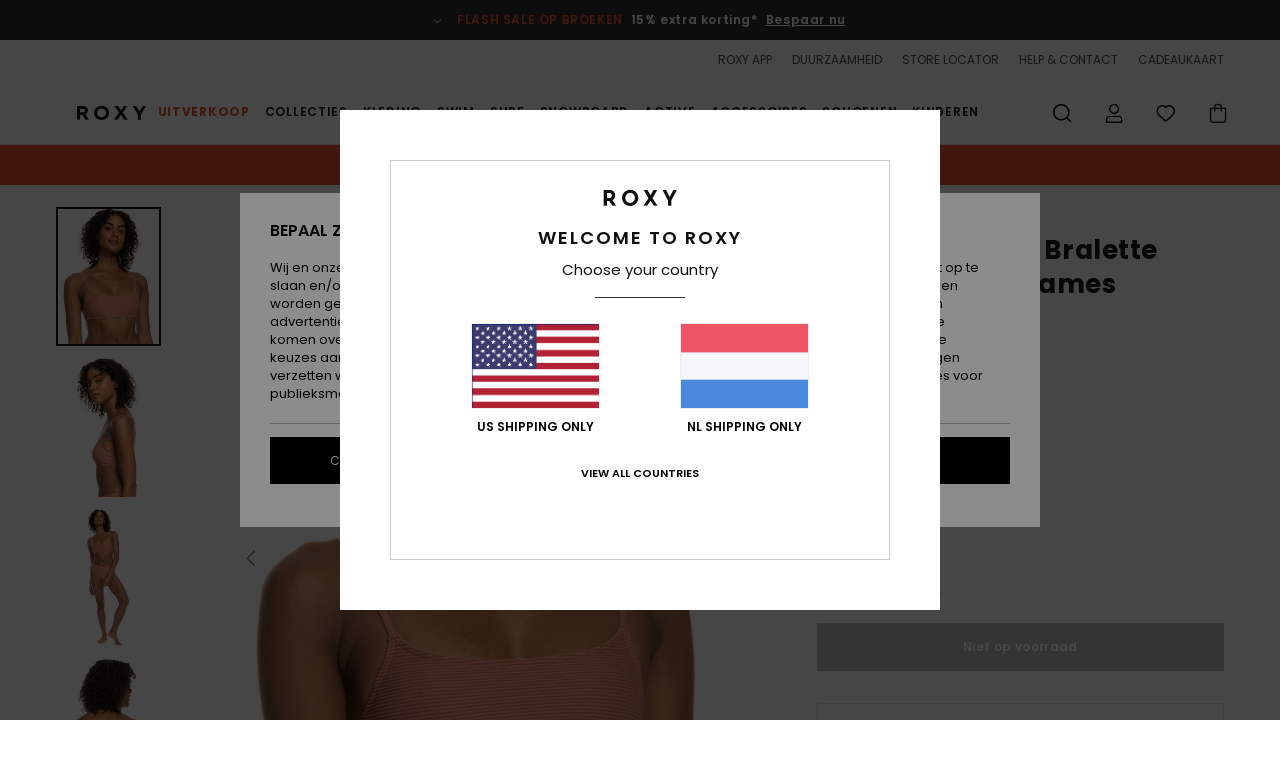

--- FILE ---
content_type: text/html;charset=UTF-8
request_url: https://www.roxy-netherlands.nl/coconut-crew---bralette-bikinitop-voor-dames-ERJX304927.html
body_size: 43726
content:
<!DOCTYPE html>







<html lang="nl" class="no-js rx-theme">





































<head>


<link rel="preload" as="font" href="https://cdn.napali.app/fonts/Poppins/Poppins-Light.woff2" type="font/woff2" crossorigin>

<link rel="preload" as="font" href="https://cdn.napali.app/fonts/Poppins/Poppins-Regular.woff2" type="font/woff2" crossorigin>

<link rel="preload" as="font" href="https://cdn.napali.app/fonts/Poppins/Poppins-SemiBold.woff2" type="font/woff2" crossorigin>

<link rel="preload" as="font" href="https://cdn.napali.app/fonts/Poppins/Poppins-Bold.woff2" type="font/woff2" crossorigin>

<link rel="prefetch" as="font" href="https://cdn.napali.app/fonts/AGaramondPro/AGaramondPro-Regular.woff2" type="font/woff2" crossorigin>

<link rel="prefetch" as="font" href="https://cdn.napali.app/fonts/AGaramondPro/AGaramondPro-Italic.woff2" type="font/woff2" crossorigin>

<link rel="prefetch" as="font" href="https://cdn.napali.app/fonts/AGaramondPro/AGaramondPro-Bold.woff2" type="font/woff2" crossorigin>

<link rel="prefetch" as="font" href="https://cdn.napali.app/fonts/fluidfont/FLUIDFONT-Regular.woff2" type="font/woff2" crossorigin>

<link rel="preload" as="font" href="https://cdn.napali.app/fonts/RoxyIcons/RoxyIcons.woff2" type="font/woff2" crossorigin>

<link rel="preload" as="font" href="https://cdn.napali.app/fonts/StyleashGlobal/StyleashGlobal.woff2" type="font/woff2" crossorigin>





    <title>Coconut Crew - Bralette Bikinitop voor Dames | Roxy</title>
 







































<link rel="apple-touch-icon" sizes="180x180" href="https://www.roxy-netherlands.nl/on/demandware.static/Sites-RX-NL-Site/-/default/dw88d80f1a/images/favicons/apple-icon-180x180.png">
<link rel="icon" type="image/png" sizes="32x32" href="https://www.roxy-netherlands.nl/on/demandware.static/Sites-RX-NL-Site/-/default/dwbe0a8c59/images/favicons/favicon-32x32.png">
<link rel="icon" type="image/png" sizes="16x16" href="https://www.roxy-netherlands.nl/on/demandware.static/Sites-RX-NL-Site/-/default/dwb92d328c/images/favicons/favicon-16x16.png">
<link rel="manifest" crossorigin="use-credentials" href="/on/demandware.store/Sites-RX-NL-Site/nl_NL/Page-ManifestJson">
<link rel="mask-icon" href="https://www.roxy-netherlands.nl/on/demandware.static/Sites-RX-NL-Site/-/default/dwad75f9c9/images/favicons/safari-pinned-tab.svg" color="#000000">
<meta name="msapplication-TileColor" content="#ffffff">
<meta name="msapplication-TileImage" content="https://www.roxy-netherlands.nl/on/demandware.static/Sites-RX-NL-Site/-/default/dw6d4ce245/images/favicons/ms-icon-150x150.png">
<meta name="theme-color" content="#ffffff">



<meta name="viewport" content="width=device-width, initial-scale=1, maximum-scale=1.0, user-scalable=no" />










<meta http-equiv="X-UA-Compatible" content="IE=edge,chrome=1" />






    

    
        
            <link rel="alternate" hreflang="nl-NL" href="https://www.roxy-netherlands.nl/coconut-crew---bralette-bikinitop-voor-dames-ERJX304927.html" />
        
    
        
            <link rel="alternate" hreflang="it-IT" href="https://www.roxy-italy.it/coconut-crew---bralette-bikini-da-donna-ERJX304927.html" />
        
    
        
            <link rel="alternate" hreflang="fi-FI" href="https://www.roxy.fi/coconut-crew---bralette-bikini-top-for-women-ERJX304927.html" />
        
    
        
            <link rel="alternate" hreflang="en-IE" href="https://www.roxy-ireland.ie/coconut-crew---bralette-bikini-top-for-women-ERJX304927.html" />
        
    
        
            <link rel="alternate" hreflang="fr-BE" href="https://www.roxy-belgium.be/coconut-crew---haut-de-bikini-bralette-pour-femme-ERJX304927.html" />
        
    
        
            <link rel="alternate" hreflang="es-ES" href="https://www.roxy.es/coconut-crew---top-de-bikini-bralette-para-mujer-ERJX304927.html" />
        
    
        
            <link rel="alternate" hreflang="de-DE" href="https://www.roxy-germany.de/coconut-crew---bralette-bikinioberteil-fur-frauen-ERJX304927.html" />
        
    
        
            <link rel="alternate" hreflang="nl-BE" href="https://www.roxy-belgium.be/nl/coconut-crew---bralette-bikinitop-voor-dames-ERJX304927.html" />
        
    
        
            <link rel="alternate" hreflang="da-DK" href="https://www.roxy-denmark.dk/coconut-crew---bralette-bikini-top-for-women-ERJX304927.html" />
        
    
        
            <link rel="alternate" hreflang="en-GB" href="https://www.roxy-uk.co.uk/coconut-crew---bralette-bikini-top-for-women-ERJX304927.html" />
        
    
        
            <link rel="alternate" hreflang="lb-LU" href="https://www.roxy.lu/coconut-crew---bralette-bikini-top-for-women-ERJX304927.html" />
        
    
        
            <link rel="alternate" hreflang="de-CH" href="https://www.roxy.ch/coconut-crew---bralette-bikinioberteil-fur-frauen-ERJX304927.html" />
        
    
        
            <link rel="alternate" hreflang="de-AT" href="https://www.roxy-austria.at/coconut-crew---bralette-bikinioberteil-fur-frauen-ERJX304927.html" />
        
    
        
            <link rel="alternate" hreflang="sv-SE" href="https://www.roxy-store.se/coconut-crew---bralette-bikini-top-for-women-ERJX304927.html" />
        
    
        
            <link rel="alternate" hreflang="pt-PT" href="https://www.roxy.pt/coconut-crew---parte-de-cima-de-biquini-bralette-para-mulher-ERJX304927.html" />
        
    
        
            <link rel="alternate" hreflang="fr-FR" href="https://www.roxy.fr/coconut-crew---haut-de-bikini-bralette-pour-femme-ERJX304927.html" />
        
    




    
    










<meta http-equiv="content-type" content="text/html; charset=UTF-8" />







    
    
    











    
        
    
    
    
    <link rel="canonical" href="https://www.roxy-netherlands.nl/coconut-crew---bralette-bikinitop-voor-dames-ERJX304927.html" />

    

    <meta property="og:url" content="https://www.roxy-netherlands.nl/coconut-crew---bralette-bikinitop-voor-dames-ERJX304927.html"/>

    
    
    
    <meta property="og:image" content="https://images.napali.app/global/roxy-products/all/default/xlarge/erjx304927_roxy,w_mms0_frt1.jpg" />
    
    
    
    
    <meta property="og:price:amount" content="0.00" />
    <meta property="og:price:standard_amount" content="0.00" />

    
        
    




<script>
    (function(w,d,u){w.readyQ=[];w.bindReadyQ=[];function p(x,y){if(x=="ready"){w.bindReadyQ.push(y);}else{w.readyQ.push(x);}};var a={ready:p,bind:p};w.$=w.jQuery=function(f){if(f===d||f===u){return a}else{p(f)}}})(window,document)
</script>



<script>
    var dw_image_path="https://www.roxy-netherlands.nl/on/demandware.static/Sites-RX-NL-Site/-/nl_NL/v1769180199090/images/";
    var dw_css_compiled_path="https://www.roxy-netherlands.nl/on/demandware.static/Sites-RX-NL-Site/-/nl_NL/v1769180199090/css/compiled/";
    var dw_css_path="https://www.roxy-netherlands.nl/on/demandware.static/Sites-RX-NL-Site/-/nl_NL/v1769180199090/css/";
    var dw_js_path="https://www.roxy-netherlands.nl/on/demandware.static/Sites-RX-NL-Site/-/nl_NL/v1769180199090/js/";
    var dw_lib_path="https://www.roxy-netherlands.nl/on/demandware.static/Sites-RX-NL-Site/-/nl_NL/v1769180199090/lib/";
    var deffered_css_files= [];
    var deffered_js_files= [];
</script>



<script src="https://www.roxy-netherlands.nl/on/demandware.static/Sites-RX-NL-Site/-/nl_NL/v1769180199090/lib/jquery/js/jquery/jquery-1.7.2.min.js"></script>




    <script async src="https://www.google.com/recaptcha/api.js?render=6LdoFx4hAAAAAJ7cVf8UU9i5qX1WW2JruiU87Tc1"></script>


<link href="https://www.roxy-netherlands.nl/on/demandware.static/Sites-RX-NL-Site/-/nl_NL/v1769180199090/css/global_generated_pdp.css" rel="stylesheet" type="text/css" />



    <!-- optionally increase loading priority -->
    <link rel="preload" as="style" href="https://www.roxy-netherlands.nl/on/demandware.static/Sites-RX-NL-Site/-/nl_NL/v1769180199090/css/compiled/product/product_includes.css">

    <!-- core asynchronous functionality -->
    <link rel="stylesheet" media="print" onload="this.onload=null;this.removeAttribute('media');" href="https://www.roxy-netherlands.nl/on/demandware.static/Sites-RX-NL-Site/-/nl_NL/v1769180199090/css/compiled/product/product_includes.css">

    <!-- no-JS fallback -->
    <noscript>
        <link rel="stylesheet" href="https://www.roxy-netherlands.nl/on/demandware.static/Sites-RX-NL-Site/-/nl_NL/v1769180199090/css/compiled/product/product_includes.css">
    </noscript>
 



<script type="application/ld+json">
	{"@context":"http://schema.org/","@type":"Product","name":"Coconut Crew - Bralette Bikinitop voor Dames","image":["https://images.napali.app/global/roxy-products/all/default/small/erjx304927_roxy,w_mms0_frt1.jpg","https://images.napali.app/global/roxy-products/all/default/medium/erjx304927_roxy,w_mms0_frt1.jpg","https://images.napali.app/global/roxy-products/all/default/large/erjx304927_roxy,w_mms0_frt1.jpg"],"description":"Roxy ERJX304927</br>Coconut Crew - Bralette Bikinitop voor Dames","sku":"ERJX304927","brand":{"@type":"Brand","name":"roxy"},"offers":{"url":"https://www.roxy-netherlands.nl/coconut-crew---bralette-bikinitop-voor-dames-ERJX304927.html","@type":"Offer","priceCurrency":"N/A","price":"N/A","availability":"http://schema.org/InStock"}}
</script>




    
    
    
    
    
    
    
    

    

    <script type="text/javascript" class="ajax-success-eval">
        var utag_page_specific_data_8800 = {"pdp_product_msrp":"39.99","pdp_product_mkd":"16.00","pdp_product_discount":"0.00","pdp_product_gross":"23.99","pdp_product_net":"23.99","pdp_product_flag":"mkd"};
        var utag_data = typeof utag_data !== 'undefined' ? Object.assign(utag_data, utag_page_specific_data_8800) : utag_page_specific_data_8800;
    </script>



    
    
    
        <script type="text/javascript">
            var utag_core_data = {"customer_groups":["DESKTOP","Everyone","Unregistered","everyone-threshold","unregistered-vp-excl"],"cart_quantity_array":[],"order_loyalty_or_promocode":[],"order_loyalty_or_promotionID":[],"order_loyalty_or_exp":[],"order_loyalty_or_type":[],"page_categories":["swim","bikini-tops"],"page_en_site_section":"swim:bikini-tops","page_pagename":"swim:bikini-tops:product details","page_type":"pdp_single","event_name":"product_view","product_promotion_id":[],"search_results":"0","site_brand":"rx","site_country":"nl","site_currency_code":"EUR","site_language":"nl","site_region":"europe","site_type":"ecommerce","visit_authentication_status":"anonymous","page_site_section_new":"swim","page_site_section1_new":"bikini-tops","page_browsing_category_id":"swim_bikini-tops","product_id":["3613378253939"],"product_qty":["1"],"product_gross":["23.99"],"product_net":["23.99"],"product_discount":["0.00"],"product_md_displayed":["1"],"product_material":["ERJX304927-mms0"],"product_mkd":["16.00"],"product_msrp":["39.99"],"product_season":["231"],"product_title":["Coconut Crew - Bralette Bikinitop voor Dames"],"product_category":["women-young_womens-swim_performance-swimwear-swimsuit-separate_top"],"product_brand":["roxy"],"product_gender":[null],"product_color":["mms0"],"product_size":["l"],"product_attributes":[],"product_restriction":[""],"pdp_product_flag":["mkd"],"cart_amount_ttc":"0.00"};
            var htag_data = {"product_attributes":[{"SAPGender":"Women","_hrB2bCharacteristics":[],"age":["adult"],"avataxClassId":"PC040106","back-offix-techs":["roxy-mid"],"back_offix":["roxy-mid","roxy-hook_with_3_holes","roxy-medium_support","roxy-removable_padding","roxy-adjustable-straps","roxy-bralette","roxy-sustainability"],"back_offix_techs":["roxy-mid"],"brand_style":["roxy-bralette"],"category":["swim"],"closure":["hook"],"coverage":["mid"],"division":["roxy"],"fabric_main":["stretch_nylon_blend"],"fabric_subtype":["lurex"],"gender":["women"],"hrB2bCharacteristics":"Stof: Zachte, stevige, gerecyclede, bestendige en getextureerde lurex Stof van nylon","hrB2bDescription":"Bralette Bikinitop voor Dames. De productkenmerken zijn als volgt: Stof: Zachte, stevige, gerecyclede, bestendige en getextureerde lurex Stof van nylon, Vorm: bralettemodel, Halslijn: Diepe ronde hals, Bandjes: Verstelbare bandjes met ring en schuifsluiting, Ondersteuning: Normale ondersteuning, Vulling: Verwijderbare pads, Cupmaat: Meest geschikt voor cupmaat A/B/C, Sluiting: Haaksluiting met drie posities om de achterkant te verstellen, Bedekking: volledige bedekking en Branding: Rubberen ROXY-plaatje..","hrCharacteristics":[],"hrComposition":"<p>[Hoofdmateriaal] 78% gerecycled nylon / 17% nylon, 4% metallic vezel, 1% elastaan</p>","hrDescriptionLong":"<p>&nbsp;</p>","hrDescriptionShort":"Coconut Crew - Bralette Bikinitop voor Dames","hrLabelWeb":"Coconut Crew - Bralette Bikinitop voor Dames","hrNameOnly":"Coconut Crew","hrTarget":"Dames","jsonVariationsByColor":"{\"MMS0\":[\"3613378253939\",\"3613378253946\",\"3613378253953\",\"3613378253960\",\"3613378253977\",\"3613378253984\"]}","madeIn":"CN","neck":["scoop"],"padding":["removable_cup_inserts"],"parent_type":["bikini_top"],"prod_collection":["coconut_crew"],"productFeatureStatic":[],"reversible":["no"],"roxy-bottom-coverage":["medium"],"roxy-category":["separate_top"],"roxy-gender":["women"],"roxy-segment":["swim"],"roxy-top-shape":["bralette"],"sizeChartID":"sizechart_women_swim","special_icon":[],"special_icon_pdp":[],"straps":["adjustable"],"subtype":["bralette"],"support":["medium"],"sustainability":["recycled"],"women":"1"}]};
            var utag_data = typeof utag_data !== 'undefined' ? Object.assign(utag_core_data, utag_data) : utag_core_data;
            var tlm_session = {};
            var tlm_events = {};

            if (typeof res_analytics != 'undefined') {
                if (res_analytics.site_version && typeof utag_data !== 'undefined') {
                    utag_data.site_responsive_version = 'responsive:'+res_analytics.site_version;
                }
            }

            // post page display utag processing
            try {

                if (typeof globalTms !== 'undefined') {
                    globalTms.addPhotoVideo();
                } else {
                    // well, we can wait...
                    document.addEventListener('brd-tms-before-page', function () {
                        globalTms.addPhotoVideo();
                    })
                }

                // category_nb_material
                if ($('#productssearchresult').length) {
                    utag_data.category_nb_material = ''+$('#productssearchresult .isproductgrid .producttile').length;
                }
                //page_filter_criteria
                if (typeof getCurrentRefinements === 'function') {
                    var gtm_curref = getCurrentRefinements();
                    for (i in gtm_curref) {
                        if (typeof (gtm_curref[i]) == 'object') {
                            var _name = gtm_curref[i].name;
                            var _values = gtm_curref[i].values.split("%7C");
                            if (_values.length > 0) {
                                var _final_value = '';
                                for (var j = 0; j < _values.length; j++) {
                                    if (j != 0) _final_value += ';'
                                    _final_value += _values[j];
                                }
                                if (typeof utag_data.page_filter_criteria === 'undefined') utag_data.page_filter_criteria = '';
                                if (utag_data.page_filter_criteria.length > 0) utag_data.page_filter_criteria += "|";
                                utag_data.page_filter_criteria += _name.replace("refinementColor", "color") + ":" + _final_value;
                            }
                        }
                    }
                }
            } catch(e) {/* console.log('tealium: ',e) */}

        </script>
        
    




<script src="//tags.tiqcdn.com/utag/quiksilver/emea-core/prod/utag.sync.js"></script>










<script type="text/javascript">//<!--
/* <![CDATA[ (head-active_data.js) */
var dw = (window.dw || {});
dw.ac = {
    _analytics: null,
    _events: [],
    _category: "",
    _searchData: "",
    _anact: "",
    _anact_nohit_tag: "",
    _analytics_enabled: "true",
    _timeZone: "Europe/Amsterdam",
    _capture: function(configs) {
        if (Object.prototype.toString.call(configs) === "[object Array]") {
            configs.forEach(captureObject);
            return;
        }
        dw.ac._events.push(configs);
    },
	capture: function() { 
		dw.ac._capture(arguments);
		// send to CQ as well:
		if (window.CQuotient) {
			window.CQuotient.trackEventsFromAC(arguments);
		}
	},
    EV_PRD_SEARCHHIT: "searchhit",
    EV_PRD_DETAIL: "detail",
    EV_PRD_RECOMMENDATION: "recommendation",
    EV_PRD_SETPRODUCT: "setproduct",
    applyContext: function(context) {
        if (typeof context === "object" && context.hasOwnProperty("category")) {
        	dw.ac._category = context.category;
        }
        if (typeof context === "object" && context.hasOwnProperty("searchData")) {
        	dw.ac._searchData = context.searchData;
        }
    },
    setDWAnalytics: function(analytics) {
        dw.ac._analytics = analytics;
    },
    eventsIsEmpty: function() {
        return 0 == dw.ac._events.length;
    }
};
/* ]]> */
// -->
</script>
<script type="text/javascript">//<!--
/* <![CDATA[ (head-cquotient.js) */
var CQuotient = window.CQuotient = {};
CQuotient.clientId = 'aahh-RX-NL';
CQuotient.realm = 'AAHH';
CQuotient.siteId = 'RX-NL';
CQuotient.instanceType = 'prd';
CQuotient.locale = 'nl_NL';
CQuotient.fbPixelId = '__UNKNOWN__';
CQuotient.activities = [];
CQuotient.cqcid='';
CQuotient.cquid='';
CQuotient.cqeid='';
CQuotient.cqlid='';
CQuotient.apiHost='api.cquotient.com';
/* Turn this on to test against Staging Einstein */
/* CQuotient.useTest= true; */
CQuotient.useTest = ('true' === 'false');
CQuotient.initFromCookies = function () {
	var ca = document.cookie.split(';');
	for(var i=0;i < ca.length;i++) {
	  var c = ca[i];
	  while (c.charAt(0)==' ') c = c.substring(1,c.length);
	  if (c.indexOf('cqcid=') == 0) {
		CQuotient.cqcid=c.substring('cqcid='.length,c.length);
	  } else if (c.indexOf('cquid=') == 0) {
		  var value = c.substring('cquid='.length,c.length);
		  if (value) {
		  	var split_value = value.split("|", 3);
		  	if (split_value.length > 0) {
			  CQuotient.cquid=split_value[0];
		  	}
		  	if (split_value.length > 1) {
			  CQuotient.cqeid=split_value[1];
		  	}
		  	if (split_value.length > 2) {
			  CQuotient.cqlid=split_value[2];
		  	}
		  }
	  }
	}
}
CQuotient.getCQCookieId = function () {
	if(window.CQuotient.cqcid == '')
		window.CQuotient.initFromCookies();
	return window.CQuotient.cqcid;
};
CQuotient.getCQUserId = function () {
	if(window.CQuotient.cquid == '')
		window.CQuotient.initFromCookies();
	return window.CQuotient.cquid;
};
CQuotient.getCQHashedEmail = function () {
	if(window.CQuotient.cqeid == '')
		window.CQuotient.initFromCookies();
	return window.CQuotient.cqeid;
};
CQuotient.getCQHashedLogin = function () {
	if(window.CQuotient.cqlid == '')
		window.CQuotient.initFromCookies();
	return window.CQuotient.cqlid;
};
CQuotient.trackEventsFromAC = function (/* Object or Array */ events) {
try {
	if (Object.prototype.toString.call(events) === "[object Array]") {
		events.forEach(_trackASingleCQEvent);
	} else {
		CQuotient._trackASingleCQEvent(events);
	}
} catch(err) {}
};
CQuotient._trackASingleCQEvent = function ( /* Object */ event) {
	if (event && event.id) {
		if (event.type === dw.ac.EV_PRD_DETAIL) {
			CQuotient.trackViewProduct( {id:'', alt_id: event.id, type: 'raw_sku'} );
		} // not handling the other dw.ac.* events currently
	}
};
CQuotient.trackViewProduct = function(/* Object */ cqParamData){
	var cq_params = {};
	cq_params.cookieId = CQuotient.getCQCookieId();
	cq_params.userId = CQuotient.getCQUserId();
	cq_params.emailId = CQuotient.getCQHashedEmail();
	cq_params.loginId = CQuotient.getCQHashedLogin();
	cq_params.product = cqParamData.product;
	cq_params.realm = cqParamData.realm;
	cq_params.siteId = cqParamData.siteId;
	cq_params.instanceType = cqParamData.instanceType;
	cq_params.locale = CQuotient.locale;
	
	if(CQuotient.sendActivity) {
		CQuotient.sendActivity(CQuotient.clientId, 'viewProduct', cq_params);
	} else {
		CQuotient.activities.push({activityType: 'viewProduct', parameters: cq_params});
	}
};
/* ]]> */
// -->
</script>
<!-- Demandware Apple Pay -->

<style type="text/css">ISAPPLEPAY{display:inline}.dw-apple-pay-button,.dw-apple-pay-button:hover,.dw-apple-pay-button:active{background-color:black;background-image:-webkit-named-image(apple-pay-logo-white);background-position:50% 50%;background-repeat:no-repeat;background-size:75% 60%;border-radius:5px;border:1px solid black;box-sizing:border-box;margin:5px auto;min-height:30px;min-width:100px;padding:0}
.dw-apple-pay-button:after{content:'Apple Pay';visibility:hidden}.dw-apple-pay-button.dw-apple-pay-logo-white{background-color:white;border-color:white;background-image:-webkit-named-image(apple-pay-logo-black);color:black}.dw-apple-pay-button.dw-apple-pay-logo-white.dw-apple-pay-border{border-color:black}</style>




    <meta property="al:ios:app_name" content="Roxy">
    <meta property="al:ios:app_store_id" content="1596463871">
    <meta property="al:ios:url" content="roxy://products/3613378253939">


</head>
<body class="pt_productdetails RX">

	 

	
<div class="page-content page-content--banner-enabled">

    <script>
	var tlm_account = 'quiksilver'
    	,tlm_profile = 'emea-core'
    	,tlm_env = 'prod'
    	,tlm_url = '//tags.tiqcdn.com/utag/'+tlm_account+'/'+tlm_profile+'/'+tlm_env+'/utag.js'
    	,gtms_url = 'https://www.roxy-netherlands.nl/on/demandware.static/Sites-RX-NL-Site/-/nl_NL/v1769180199090/js/globalTms.js'
    	,loadGlobalTms = function(){
    		a=gtms_url;b=document;c='script';d=b.createElement(c);
    		d.src=a;d.type='text/java'+c;d.async=1;
    		a=b.getElementsByTagName(c)[0];a.parentNode.insertBefore(d,a);
   		}
   		;
	
	(function(a,b,c,d){
    a=tlm_url;b=document;c='script';d=b.createElement(c);
    d.onload=loadGlobalTms();d.src=a;d.type='text/java'+c;d.async=1;
    a=b.getElementsByTagName(c)[0];a.parentNode.insertBefore(d,a);
   	})();
</script>










<a tabindex="1" id="" class="screen-reader-text" href="#r-productname">Ga naar Productinformatie</a>






<div class="r-h-container " id="top-header">
    






<link rel="preload" href="//cdn.napali.app/static/RX/default/category-assets/experiences/recurring/ticker/css/r-bo-ticker.min.css" as="style" onload="this.onload=null;this.rel='stylesheet'">
<noscript>
    <link rel="stylesheet" href="//cdn.napali.app/static/RX/default/category-assets/experiences/recurring/ticker/css/r-bo-ticker.min.css">
</noscript>
<script async defer src="//cdn.napali.app/static/RX/default/category-assets/experiences/recurring/ticker/js/r-bo-ticker.min.js"></script>



<div id="r-bo-ticker-top-container">
    <article class="r-bo-ticker">
        <div class="header_background"></div>
        <div class="opacity_filter"></div>
        <div class="r-bo-ticker-container">
            <div class="slides-container my-unslider--ticker" id="slider">
                <ul>
                    
	 


	



    <div class="slot-item slot-item-ticker-header" data-sid="ticker-header">
        
            
            





    
	
	<div class="contentasset addimgalt contentasset-flash-sale-ticker" data-cid="flash-sale-ticker" data-content-title="flash-sale-ticker">
		<!-- dwMarker="content" dwContentID="73c0283f7935c6bc13cce7e2f9" -->
		
			<li class="content">
    <div class="content-container">
        <div class="content-left" data-description="*%20Aanbieding%20geldig%20tot%20zondag%20om%20middernacht%20op%20een%20selectie%20afgeprijsde%20producten%20aangeduid%20met%20'Flash%20Sale'.%20Korting%20reeds%20toegepast%20op%20getoonde%20prijzen.%20Aanbieding%20kan%20niet%20worden%20gebruikt%20in%20combinatie%20met%20andere%20aanbiedingen.%20Andere%20uitsluitingen%20kunnen%20van%20toepassing%20zijn.">
            <!-- <span class="arrow-down"></span> -->
            <span class="icon-ico_arrow_down arrow-down"></span>
            <span class="emoji"></span>
            <h4 class="title" style="color: #EA512E" data-color="#EA512E">FLASH SALE OP BROEKEN</h4>
            <p class="sub-title">15% extra korting*</p>
        </div>
        
            
                <a class="cta" href="https://www.roxy-netherlands.nl/sale-flash-deal/#?intcmp=rx_ticker-flashsale-w25">Bespaar nu</a>
            
        
    </div>
</li>
		
	</div>


        
    </div>
 
	
                </ul>
                <div class="slides-container-arrow-shadow-left"></div>
                <div class="slides-container-arrow-shadow-right"></div>
                <div class="slides-container-arrow-left"><span class="icon-ico_arrow_left"></span></div>
                <div class="slides-container-arrow-right"><span class="icon-ico_arrow_right"></span></div>
            </div>
        </div>
        <div class="info-panel" style="display: none;">
            <ul class="info-panel-content"></ul>
            <div class="close"></div>
        </div>
    </article>
</div>

    <div class="r-th-container">
        <div class="r-th-ticker">
    
	 


	



    <div class="slot-item slot-item-top-header-ticker" data-sid="top-header-ticker">
        
            
            





    
	
	<div class="contentasset addimgalt contentasset-top-header-ticker" data-cid="top-header-ticker" data-content-title="top-header-ticker">
		<!-- dwMarker="content" dwContentID="bc69459d92a61ba761efe46a23" -->
		
			<style>
	@media screen and (max-width: 1023px) {
		/* ECOM-22661 */
		.r-plp-ui-revamp--enabled.r-bh-panel-filters--opened .r-bh-panel {
			height: 100% !important;
		}
		.r-plp-ui-revamp--enabled .refinement-box-filters-mobile {
			max-height: calc(100% - 14rem) !important;
			margin-top: 0 !important;
		}
		.r-plp-ui-revamp--enabled.r-bh-panel-filters--opened .modal-footer {
			position: fixed;
			bottom: 0;
			left: 0;
			right: 0;
		}
        .r-plp-ui-revamp--enabled .refinements-action-buttons {
            padding-bottom: 1.6rem;
        }
		/* END ECOM-22661 */
	}
</style>
		
	</div>


        
    </div>
 
	
</div>

        

<div class="r-th-menu">
    <div class="r-th-menu-links">
        


        
	 


	



    <div class="slot-item slot-item-top-header-link1" data-sid="top-header-link1">
        
            
            





    
	
	<div class="contentasset addimgalt contentasset-header_app" data-cid="header_app" data-content-title="header_app">
		<!-- dwMarker="content" dwContentID="7c3f3a8f6946bd3e05a1ddc39a" -->
		
			<a href="https://www.roxy-netherlands.nl/app/#?intcmp=rx_landing_app_top_nav" class="r-th-gift" title="roxy app" aria-label="roxy app">
ROXY APP
</a>
		
	</div>


        
    </div>
 
	
        
	 


	



    <div class="slot-item slot-item-top-header-link2" data-sid="top-header-link2">
        
            
            





    
	
	<div class="contentasset addimgalt contentasset-header_sustainability" data-cid="header_sustainability" data-content-title="header_sustainability">
		<!-- dwMarker="content" dwContentID="3ac4705445a5abc4cee5da9f4b" -->
		
			<a href="https://www.roxy-netherlands.nl/duurzaamheid/#?intcmp=rx_landing_app_top_nav" class="r-th-sustainability" title="sustainability" aria-label="sustainability">
DUURZAAMHEID
</a>
		
	</div>


        
    </div>
 
	
        
	 


	



    <div class="slot-item slot-item-top-header-link3" data-sid="top-header-link3">
        
            
            





    
	
	<div class="contentasset addimgalt contentasset-header_storelocator" data-cid="header_storelocator" data-content-title="Header-StoreLocator">
		<!-- dwMarker="content" dwContentID="1c015e7eb50ee9c2a79f8c0cfc" -->
		
			<a href="https://www.roxy-netherlands.nl/winkels" class="r-th-store" title="Storelocator" aria-label="Storelocator">
                STORE LOCATOR </a>
		
	</div>


        
    </div>
 
	
        
	 


	



    <div class="slot-item slot-item-top-header-link4" data-sid="top-header-link4">
        
            
            





    
	
	<div class="contentasset addimgalt contentasset-header_helpcontact" data-cid="header_helpcontact" data-content-title="Header_HelpContact">
		<!-- dwMarker="content" dwContentID="7e54edb7584eac0d3f3a6f86b8" -->
		
			<button class="r-bh-panel-action r-th-help" aria-haspopup="true" data-title="Help & Contact" title="Help & Contact"
                aria-label="Help & Contact">
 HELP & CONTACT
 </button>
		
	</div>


        
    </div>
 
	
        
	 


	



    <div class="slot-item slot-item-top-header-link5" data-sid="top-header-link5">
        
            
            





    
	
	<div class="contentasset addimgalt contentasset-header_wishlist" data-cid="header_wishlist" data-content-title="Header_Wishlist">
		<!-- dwMarker="content" dwContentID="60ac560081f6d5bbd84d95c648" -->
		
			<a href="https://www.roxy-netherlands.nl/wishlist" class="r-th-whish for-mobile" title="whishlist" aria-label="Wishlist">
 VERLANGLIJST
                </a>
		
	</div>


        
    </div>
 
	
        
	 


	



    <div class="slot-item slot-item-top-header-link6" data-sid="top-header-link6">
        
            
            





    
	
	<div class="contentasset addimgalt contentasset-header_giftcards" data-cid="header_giftcards" data-content-title="Header_GiftCards">
		<!-- dwMarker="content" dwContentID="58bec93068902e9e6ac75406dc" -->
		
			<a href="https://www.roxy-netherlands.nl/gift-card-landing.html" class="r-th-gift" title="Giftcards" aria-label="Giftcards">
                CADEAUKAART </a>
		
	</div>


        
    </div>
 
	
    </div>
</div>

    </div>
    <div class="r-bh-container">
        <div class="r-bh-content">
            







































<div class="r-bh-logo RX">
    <a href="https://www.roxy-netherlands.nl/" title="Roxy" aria-label="Roxy"></a>
</div>
<div class="r-bh-nav">
    <div class="r-bh-nav-open">
        <button class="r-bh-btn r-bh-navbtn"></button>
    </div>

    <div class="r-bh-slide">
        <div class="r-bh-navtitle"></div>
        <div class="r-bh-searchcontainer">
    <form role="search" action="/on/demandware.store/Sites-RX-NL-Site/nl_NL/Search-Show" name="einsteinSearch" class="ajaxSubmit">
        
        <div class="r-bh-search--input-container">
            <input class="r-bh-search--input" name="r-bh-search--input" type="text" autocomplete="off" aria-label="Zoeken" aria-expanded="true" placeholder="Zoeken">
            <div class="r-bh-search--input-reset">Resetten</div>
            <div class="r-bh-search--input-close"></div>
        </div>
    </form>
</div>

        <div class="r-bh-menu">
            <div class="r-bh-menu-scrollbar">
                
                    <ul class="r-bh-navitems r-bh-navlevel1 r-bh-translate-0">
                        
                            

                            <li class="r-bh-navitem">
                                
                                    <a href="https://www.roxy-netherlands.nl/uitverkoop/" class="r-bh-navlink r-bh-navfold r-bh-navlinklevel1" aria-haspopup="true"
                                        aria-expanded="false" target="_self" aria-controls="aria-control-sales">
                                        Uitverkoop
                                    </a>
                                

                                
                                    






  



    <div class="r-bh-navitems r-bh-navlevel2" aria-hidden="true" id="aria-control-sales">

        
        

        

            

                

                <ul class="r-bh-column r-bh-2-pages">

                    <li class="r-bh-navitem" data-test="21" data-retest="15">
                        
                            <a href="https://www.roxy-netherlands.nl/uitverkoop-vrouw/" class="r-bh-navlink r-bh-navfold" aria-haspopup="true" aria-expanded="false" aria-controls="aria-control-sales_women">
                                Vrouw Sale
                            </a>
                        

                        <div class="r-bh-navitems r-bh-navlevel3" aria-hidden="true" id="aria-control-sales_women">

                            <ul class="r-bh-navitems-group">
                                

                                
                                    

                                    <li class="r-bh-navitem">

                                        

                                        
                                            <a href="https://www.roxy-netherlands.nl/dames-zwempakken-uitverkoop/" class="r-bh-navlink  " aria-haspopup="false" aria-expanded="false" aria-controls="aria-control-sales_women_swimsuit">
                                                Bikini&#39;s
                                            </a>
                                        
                                    </li>

                                    

                                
                                    

                                    <li class="r-bh-navitem">

                                        

                                        
                                            <a href="https://www.roxy-netherlands.nl/dames-sweatshirts-uitverkoop/" class="r-bh-navlink  " aria-haspopup="false" aria-expanded="false" aria-controls="aria-control-sales_women_sweatshirts">
                                                Truien &amp; sweatshirts
                                            </a>
                                        
                                    </li>

                                    

                                
                                    

                                    <li class="r-bh-navitem">

                                        

                                        
                                            <a href="https://www.roxy-netherlands.nl/dames-t-shirts-uitverkoop/" class="r-bh-navlink  " aria-haspopup="false" aria-expanded="false" aria-controls="aria-control-sales_women_tanks-teeshirts">
                                                T-shirts &amp; tops
                                            </a>
                                        
                                    </li>

                                    

                                
                                    

                                    <li class="r-bh-navitem">

                                        

                                        
                                            <a href="https://www.roxy-netherlands.nl/dames-jurken-uitverkoop/" class="r-bh-navlink  " aria-haspopup="false" aria-expanded="false" aria-controls="aria-control-sales_women_dresses">
                                                Jurken
                                            </a>
                                        
                                    </li>

                                    

                                
                                    

                                    <li class="r-bh-navitem">

                                        

                                        
                                            <a href="https://www.roxy-netherlands.nl/dames-jeans-uitverkoop/" class="r-bh-navlink  " aria-haspopup="false" aria-expanded="false" aria-controls="aria-control-sales_women_pants-jeansdenim">
                                                Jeans &amp; broeken
                                            </a>
                                        
                                    </li>

                                    

                                
                                    

                                    <li class="r-bh-navitem">

                                        

                                        
                                            <a href="https://www.roxy-netherlands.nl/dames-rokken-uitverkoop/" class="r-bh-navlink  " aria-haspopup="false" aria-expanded="false" aria-controls="aria-control-sales_women_skirts-shorts">
                                                Rokken &amp; shorts
                                            </a>
                                        
                                    </li>

                                    

                                
                                    

                                    <li class="r-bh-navitem">

                                        

                                        
                                            <a href="https://www.roxy-netherlands.nl/dames-jassen-uitverkoop/" class="r-bh-navlink  " aria-haspopup="false" aria-expanded="false" aria-controls="aria-control-sales_women_jackets-coats">
                                                Jasjes &amp; jassen
                                            </a>
                                        
                                    </li>

                                    

                                
                                    

                                    <li class="r-bh-navitem">

                                        

                                        
                                            <a href="https://www.roxy-netherlands.nl/dames-snowboard-ski-jassen-uitverkoop/" class="r-bh-navlink  " aria-haspopup="false" aria-expanded="false" aria-controls="aria-control-sales_women_snow-jackets">
                                                Snow-jassen
                                            </a>
                                        
                                    </li>

                                    

                                
                                    

                                    <li class="r-bh-navitem">

                                        

                                        
                                            <a href="https://www.roxy-netherlands.nl/dames-snowboard-ski-broeken-uitverkoop/" class="r-bh-navlink  " aria-haspopup="false" aria-expanded="false" aria-controls="aria-control-sales_women_snow-pants">
                                                Snow-broeken
                                            </a>
                                        
                                    </li>

                                    

                                
                                    

                                    <li class="r-bh-navitem">

                                        

                                        
                                            <a href="https://www.roxy-netherlands.nl/dames-rugzak-uitverkoop/" class="r-bh-navlink  " aria-haspopup="false" aria-expanded="false" aria-controls="aria-control-sales_women_backpacks">
                                                Tassen &amp; rugzakken
                                            </a>
                                        
                                    </li>

                                    

                                
                                    

                                    <li class="r-bh-navitem">

                                        

                                        
                                            <a href="https://www.roxy-netherlands.nl/dames-bagage-reis-tassen-uitverkoop/" class="r-bh-navlink  " aria-haspopup="false" aria-expanded="false" aria-controls="aria-control-sales_women_luggage">
                                                Bagage
                                            </a>
                                        
                                    </li>

                                    

                                
                                    

                                    <li class="r-bh-navitem">

                                        

                                        
                                            <a href="https://www.roxy-netherlands.nl/dames-sjaals-uitverkoop/" class="r-bh-navlink  " aria-haspopup="false" aria-expanded="false" aria-controls="aria-control-sales_women_scarves-gloves">
                                                Handschoenen &amp; sjaals
                                            </a>
                                        
                                    </li>

                                    

                                
                                    

                                    <li class="r-bh-navitem">

                                        

                                        
                                            <a href="https://www.roxy-netherlands.nl/dames-mutsen-uitverkoop/" class="r-bh-navlink  " aria-haspopup="false" aria-expanded="false" aria-controls="aria-control-sales_women_beanies">
                                                Hoeden &amp; mutsen
                                            </a>
                                        
                                    </li>

                                    

                                
                                    

                                    <li class="r-bh-navitem">

                                        

                                        
                                            <a href="https://www.roxy-netherlands.nl/dames-wetsuits-uitverkoop/" class="r-bh-navlink  " aria-haspopup="false" aria-expanded="false" aria-controls="aria-control-sales_women_wetsuits">
                                                Wetsuits
                                            </a>
                                        
                                    </li>

                                    
                                    </ul>
                                    <ul class="r-bh-navitems-group">
                                    

                                
                                    

                                    <li class="r-bh-navitem">

                                        

                                        
                                            <a href="https://www.roxy-netherlands.nl/dames-rash-vesten-uitverkoop/" class="r-bh-navlink  " aria-haspopup="false" aria-expanded="false" aria-controls="aria-control-sales_women_rashvests-neoprene">
                                                Rashguards &amp; neopreen accessoires
                                            </a>
                                        
                                    </li>

                                    

                                
                                    

                                    <li class="r-bh-navitem">

                                        

                                        
                                            <a href="https://www.roxy-netherlands.nl/dames-swim-uitverkoop/" class="r-bh-navlink r-bh-navlink--bold " aria-haspopup="false" aria-expanded="false" aria-controls="aria-control-sales_women_swim">
                                                Swim
                                            </a>
                                        
                                    </li>

                                    

                                
                                    

                                    <li class="r-bh-navitem">

                                        

                                        
                                            <a href="https://www.roxy-netherlands.nl/dames-kleding-uitverkoop/" class="r-bh-navlink r-bh-navlink--bold " aria-haspopup="false" aria-expanded="false" aria-controls="aria-control-sales_women_clothing">
                                                Kleding
                                            </a>
                                        
                                    </li>

                                    

                                
                                    

                                    <li class="r-bh-navitem">

                                        

                                        
                                            <a href="https://www.roxy-netherlands.nl/dames-accessoires-uitverkoop/" class="r-bh-navlink r-bh-navlink--bold " aria-haspopup="false" aria-expanded="false" aria-controls="aria-control-sales_women_accessories">
                                                Accessoires
                                            </a>
                                        
                                    </li>

                                    

                                
                                    

                                    <li class="r-bh-navitem">

                                        

                                        
                                            <a href="https://www.roxy-netherlands.nl/dames-schoenen-uitverkoop/" class="r-bh-navlink r-bh-navlink--bold " aria-haspopup="false" aria-expanded="false" aria-controls="aria-control-sales_women_shoes">
                                                Schoenen
                                            </a>
                                        
                                    </li>

                                    

                                
                                    

                                    <li class="r-bh-navitem">

                                        

                                        
                                            <a href="https://www.roxy-netherlands.nl/dames-yoga-kleding-uitverkoop/" class="r-bh-navlink r-bh-navlink--bold " aria-haspopup="false" aria-expanded="false" aria-controls="aria-control-sales_women_fitness">
                                                Fitness
                                            </a>
                                        
                                    </li>

                                    

                                
                                    

                                    <li class="r-bh-navitem">

                                        

                                        
                                            <a href="https://www.roxy-netherlands.nl/dames-snow-uitverkoop/" class="r-bh-navlink r-bh-navlink--bold " aria-haspopup="false" aria-expanded="false" aria-controls="aria-control-sales_women_snow">
                                                Snow
                                            </a>
                                        
                                    </li>

                                    

                                
                            </ul>
                        </div>
                    </li>
                </ul>

            

                

                <ul class="r-bh-column ">

                    <li class="r-bh-navitem" data-test="5" data-retest="15">
                        
                            <a href="https://www.roxy-netherlands.nl/uitverkoop-kinderen/" class="r-bh-navlink r-bh-navfold" aria-haspopup="true" aria-expanded="false" aria-controls="aria-control-sales_kids">
                                Kinderen Sale
                            </a>
                        

                        <div class="r-bh-navitems r-bh-navlevel3" aria-hidden="true" id="aria-control-sales_kids">

                            <ul class="r-bh-navitems-group">
                                

                                
                                    

                                    <li class="r-bh-navitem">

                                        

                                        
                                            <a href="https://www.roxy-netherlands.nl/meisjes-kleding-uitverkoop/" class="r-bh-navlink r-bh-navlink--bold " aria-haspopup="false" aria-expanded="false" aria-controls="aria-control-sales_kids_clothes">
                                                Kleding
                                            </a>
                                        
                                    </li>

                                    

                                
                                    

                                    <li class="r-bh-navitem">

                                        

                                        
                                            <a href="https://www.roxy-netherlands.nl/meisjes-rugzak-uitverkoop/" class="r-bh-navlink r-bh-navlink--bold " aria-haspopup="false" aria-expanded="false" aria-controls="aria-control-sales_kids_bags-backpacks">
                                                Accessoires
                                            </a>
                                        
                                    </li>

                                    

                                
                                    

                                    <li class="r-bh-navitem">

                                        

                                        
                                            <a href="https://www.roxy-netherlands.nl/meisjes-schoenen-uitverkoop/" class="r-bh-navlink r-bh-navlink--bold " aria-haspopup="false" aria-expanded="false" aria-controls="aria-control-sales_kids_shoes">
                                                Schoenen
                                            </a>
                                        
                                    </li>

                                    

                                
                                    

                                    <li class="r-bh-navitem">

                                        

                                        
                                            <a href="https://www.roxy-netherlands.nl/meisjes-snowboard-uitrusting-uitverkoop/" class="r-bh-navlink r-bh-navlink--bold " aria-haspopup="false" aria-expanded="false" aria-controls="aria-control-sales_kids_snow">
                                                Snow
                                            </a>
                                        
                                    </li>

                                    

                                
                                    

                                    <li class="r-bh-navitem">

                                        

                                        
                                            <a href="https://www.roxy-netherlands.nl/kinderen-swim-uitverkoop/" class="r-bh-navlink r-bh-navlink--bold " aria-haspopup="false" aria-expanded="false" aria-controls="aria-control-sales_kids_swim">
                                                Swim
                                            </a>
                                        
                                    </li>

                                    

                                
                            </ul>
                        </div>
                    </li>
                </ul>

            

        

        
        
    </div>


                                
                            </li>
                        
                            

                            <li class="r-bh-navitem">
                                
                                    <a href="https://www.roxy-netherlands.nl/dames-mode/" class="r-bh-navlink r-bh-navfold r-bh-navlinklevel1" aria-haspopup="true"
                                        aria-expanded="false" target="_self" aria-controls="aria-control-collections">
                                        Collecties
                                    </a>
                                

                                
                                    






  



    <div class="r-bh-navitems r-bh-navlevel2" aria-hidden="true" id="aria-control-collections">

        
        

        

            

                

                <ul class="r-bh-column ">

                    <li class="r-bh-navitem" data-test="8" data-retest="15">
                        
                            <a href="https://www.roxy-netherlands.nl/dames-trends/" class="r-bh-navlink r-bh-navfold" aria-haspopup="true" aria-expanded="false" aria-controls="aria-control-collections_hot-trends">
                                Highlights
                            </a>
                        

                        <div class="r-bh-navitems r-bh-navlevel3" aria-hidden="true" id="aria-control-collections_hot-trends">

                            <ul class="r-bh-navitems-group">
                                

                                
                                    

                                    <li class="r-bh-navitem">

                                        

                                        
                                            <a href="https://www.roxy-netherlands.nl/dames-collectie-surf-city/" class="r-bh-navlink  " aria-haspopup="false" aria-expanded="false" aria-controls="aria-control-collections_hot-trends_surf-city">
                                                Surf City
                                            </a>
                                        
                                    </li>

                                    

                                
                                    

                                    <li class="r-bh-navitem">

                                        

                                        
                                            <a href="https://www.roxy-netherlands.nl/dames-collectie-snow-chloe-kim/" class="r-bh-navlink  " aria-haspopup="false" aria-expanded="false" aria-controls="aria-control-snow_collections_chloe-kim">
                                                Chloe Kim
                                            </a>
                                        
                                    </li>

                                    

                                
                                    

                                    <li class="r-bh-navitem">

                                        

                                        
                                            <a href="https://www.roxy-netherlands.nl/dames-collectie-heart-wave/" class="r-bh-navlink  " aria-haspopup="false" aria-expanded="false" aria-controls="aria-control-collections_hot-trends_heart-wave">
                                                Heart Wave
                                            </a>
                                        
                                    </li>

                                    

                                
                                    

                                    <li class="r-bh-navitem">

                                        

                                        
                                            <a href="https://www.roxy-netherlands.nl/dames-collectie-mini-me/" class="r-bh-navlink  " aria-haspopup="false" aria-expanded="false" aria-controls="aria-control-collections_hot-trends_mini-me">
                                                Mini Me
                                            </a>
                                        
                                    </li>

                                    

                                
                                    

                                    <li class="r-bh-navitem">

                                        

                                        
                                            <a href="https://www.roxy-netherlands.nl/dames-collectie-love/" class="r-bh-navlink  " aria-haspopup="false" aria-expanded="false" aria-controls="aria-control-collections_hot-trends_love">
                                                Roxy Love
                                            </a>
                                        
                                    </li>

                                    

                                
                                    

                                    <li class="r-bh-navitem">

                                        

                                        
                                            <a href="https://www.roxy-netherlands.nl/dames-collectie-essentials/" class="r-bh-navlink  " aria-haspopup="false" aria-expanded="false" aria-controls="aria-control-collections_essential-trends">
                                                Essentials
                                            </a>
                                        
                                    </li>

                                    

                                
                                    

                                    <li class="r-bh-navitem">

                                        

                                        
                                            <a href="https://www.roxy-netherlands.nl/collectie-corduroy/" class="r-bh-navlink  " aria-haspopup="false" aria-expanded="false" aria-controls="aria-control-collections_hot-trends_corduroy">
                                                Korduroy
                                            </a>
                                        
                                    </li>

                                    

                                
                                    

                                    <li class="r-bh-navitem">

                                        

                                        
                                            <a href="https://www.roxy-netherlands.nl/dames-collectie-on-the-mountain/" class="r-bh-navlink  " aria-haspopup="false" aria-expanded="false" aria-controls="aria-control-collections_hot-trends_alt5">
                                                On the Mountain
                                            </a>
                                        
                                    </li>

                                    

                                
                            </ul>
                        </div>
                    </li>
                </ul>

            

        

        
        

            

            <div class="r-bh-column-hl">
                <div class="r-bh-column-hl-image">
                    <p><a href="https://www.roxy-netherlands.nl/dames-collectie-surf-city/#?intcmp=rx_all_shop_homevignette:rx_all_shop_ push_cat_collections"><img alt="" loading="lazy" src="https://www.roxy-netherlands.nl/on/demandware.static/-/Sites-RX-FR-Library/nl_NL/v1769180199090/roxy/homepage/navigation/highlights/collections/collections-headermenu-highlight.jpg" title="" /> </a>

</p>
<div class="r-bh-column-hl-ca r-bh-navlink"><a href="https://www.roxy-netherlands.nl/dames-collectie-surf-city/#?intcmp=rx_all_shop_homevignette:rx_all_shop_ push_cat_collections">SURF CITY</a>

</div>
<p>&nbsp;</p>
                </div>
            </div>
        
    </div>


                                
                            </li>
                        
                            

                            <li class="r-bh-navitem">
                                
                                    <a href="https://www.roxy-netherlands.nl/dames-kleding/" class="r-bh-navlink r-bh-navfold r-bh-navlinklevel1" aria-haspopup="true"
                                        aria-expanded="false" target="_self" aria-controls="aria-control-clothing">
                                        Kleding
                                    </a>
                                

                                
                                    






  



    <div class="r-bh-navitems r-bh-navlevel2" aria-hidden="true" id="aria-control-clothing">

        
        

        
            <ul class="r-bh-column r-bh-column-custom">
                <li class="r-bh-navitem">
                    
                        

                        

                        
                            <a href="https://www.roxy-netherlands.nl/dames-kleding/" class="r-bh-navlink r-bh-navlink--bold" aria-expanded="false" aria-controls="aria-control-clothing_view-all">
                                Alles weergeven
                            </a>
                        

                        
                    
                        

                        

                        
                            <a href="https://www.roxy-netherlands.nl/dames-kleding-nieuwe-collectie/" class="r-bh-navlink r-bh-navlink--bold" aria-expanded="false" aria-controls="aria-control-clothing_new">
                                Nieuw in
                            </a>
                        

                        
                    
                        

                        

                        
                            <a href="https://www.roxy-netherlands.nl/dames-t-shirts/" class="r-bh-navlink " aria-expanded="false" aria-controls="aria-control-clothing_teeshirts">
                                T-shirts &amp; Tops
                            </a>
                        

                        
                    
                        

                        

                        
                            <a href="https://www.roxy-netherlands.nl/dames-blouses/" class="r-bh-navlink " aria-expanded="false" aria-controls="aria-control-clothing_shirts">
                                Blouses
                            </a>
                        

                        
                    
                        

                        

                        
                            <a href="https://www.roxy-netherlands.nl/dames-fleece/" class="r-bh-navlink " aria-expanded="false" aria-controls="aria-control-clothing_fleece">
                                Fleeces
                            </a>
                        

                        
                    
                        

                        

                        
                            <a href="https://www.roxy-netherlands.nl/dames-sweatshirts-hoodies/" class="r-bh-navlink " aria-expanded="false" aria-controls="aria-control-clothing_sweatshirts">
                                Sweatshirts &amp; Hoodies
                            </a>
                        

                        
                    
                        

                        

                        
                            <a href="https://www.roxy-netherlands.nl/dames-truien/" class="r-bh-navlink " aria-expanded="false" aria-controls="aria-control-clothing_sweaters">
                                Truien &amp; Cardigans
                            </a>
                        

                        
                    
                        

                        

                        
                            <a href="https://www.roxy-netherlands.nl/dames-jeans/" class="r-bh-navlink " aria-expanded="false" aria-controls="aria-control-clothing_jeansdenim">
                                Jeans
                            </a>
                        

                        
                            </li></ul>
                            <ul class="r-bh-column r-bh-column-custom">
                            <li class="r-bh-navitem">
                        
                    
                        

                        

                        
                            <a href="https://www.roxy-netherlands.nl/dames-broeken-chinos/" class="r-bh-navlink " aria-expanded="false" aria-controls="aria-control-clothing_pants">
                                Broeken
                            </a>
                        

                        
                    
                        

                        

                        
                            <a href="https://www.roxy-netherlands.nl/dames-jasjes/" class="r-bh-navlink " aria-expanded="false" aria-controls="aria-control-clothing_jackets">
                                Jasjes &amp; Jassen
                            </a>
                        

                        
                    
                        

                        

                        
                            <a href="https://www.roxy-netherlands.nl/dames-winterjassen/" class="r-bh-navlink " aria-expanded="false" aria-controls="aria-control-clothing_alt4">
                                Winterjassen
                            </a>
                        

                        
                    
                        

                        

                        
                            <a href="https://www.roxy-netherlands.nl/dames-jurken/" class="r-bh-navlink space" aria-expanded="false" aria-controls="aria-control-clothing_dresses">
                                Jurken
                            </a>
                        

                        
                    
                        

                        

                        
                            <a href="https://www.roxy-netherlands.nl/women-jumpsuits/" class="r-bh-navlink " aria-expanded="false" aria-controls="aria-control-clothing_jumpsuits">
                                Jumpsuits &amp; Playsuits
                            </a>
                        

                        
                    
                        

                        

                        
                            <a href="https://www.roxy-netherlands.nl/dames-shorts/" class="r-bh-navlink " aria-expanded="false" aria-controls="aria-control-clothing_shorts">
                                Shorts
                            </a>
                        

                        
                    
                        

                        

                        
                            <a href="https://www.roxy-netherlands.nl/dames-rokken/" class="r-bh-navlink " aria-expanded="false" aria-controls="aria-control-clothing_skirts">
                                Rokken
                            </a>
                        

                        
                    
                </li>
            </ul>

        

        
        

            

            <div class="r-bh-column-hl">
                <div class="r-bh-column-hl-image">
                    <p>
    <a href="https://www.roxy-netherlands.nl/dames-kleding-nieuwe-collectie/#?intcmp=rx_all_shop_homevignette:rx_all_shop_ push_cat_clothing">
        <img loading="lazy" alt="" src="https://www.roxy-netherlands.nl/on/demandware.static/-/Sites-RX-FR-Library/nl_NL/v1769180199090/roxy/homepage/navigation/highlights/clothing/clothing-headermenu-highlight.jpg" title="" />
        <div class="r-bh-column-hl-ca r-bh-navlink">
                NIEUWE COLLECTIE
        </div>
    </a>
</p>
                </div>
            </div>
        
    </div>


                                
                            </li>
                        
                            

                            <li class="r-bh-navitem">
                                
                                    <a href="https://www.roxy-netherlands.nl/zwemkleding/" class="r-bh-navlink r-bh-navfold r-bh-navlinklevel1" aria-haspopup="true"
                                        aria-expanded="false" target="_self" aria-controls="aria-control-swim">
                                        Swim
                                    </a>
                                

                                
                                    






  



    <div class="r-bh-navitems r-bh-navlevel2" aria-hidden="true" id="aria-control-swim">

        
        

        

            

                

                <ul class="r-bh-column ">

                    <li class="r-bh-navitem" data-test="11" data-retest="15">
                        
                            <a href="https://www.roxy-netherlands.nl/dames-zwempakken/" class="r-bh-navlink r-bh-navfold" aria-haspopup="true" aria-expanded="false" aria-controls="aria-control-swim_swimshop">
                                Badmode
                            </a>
                        

                        <div class="r-bh-navitems r-bh-navlevel3" aria-hidden="true" id="aria-control-swim_swimshop">

                            <ul class="r-bh-navitems-group">
                                

                                
                                    

                                    <li class="r-bh-navitem">

                                        

                                        
                                            <a href="https://www.roxy-netherlands.nl/zwemkleding/" class="r-bh-navlink r-bh-navlink--bold " aria-haspopup="false" aria-expanded="false" aria-controls="aria-control-swim_view-all">
                                                Alles weergeven
                                            </a>
                                        
                                    </li>

                                    

                                
                                    

                                    <li class="r-bh-navitem">

                                        

                                        
                                            <a href="https://www.roxy-netherlands.nl/swim-new/" class="r-bh-navlink r-bh-navlink--bold " aria-haspopup="false" aria-expanded="false" aria-controls="aria-control-swim_new">
                                                Nieuw in
                                            </a>
                                        
                                    </li>

                                    

                                
                                    

                                    <li class="r-bh-navitem">

                                        

                                        
                                            <a href="https://www.roxy-netherlands.nl/meisjes-swim/" class="r-bh-navlink r-bh-navlink--bold " aria-haspopup="false" aria-expanded="false" aria-controls="aria-control-swim_alt3">
                                                Swim Meisjes
                                            </a>
                                        
                                    </li>

                                    

                                
                                    

                                    <li class="r-bh-navitem">

                                        

                                        
                                            <a href="https://www.roxy-netherlands.nl/bikinis/" class="r-bh-navlink  " aria-haspopup="false" aria-expanded="false" aria-controls="aria-control-swim_bikinis">
                                                Bikini
                                            </a>
                                        
                                    </li>

                                    

                                
                                    

                                    <li class="r-bh-navitem">

                                        

                                        
                                            <a href="https://www.roxy-netherlands.nl/dames-tweedelig-badpak/" class="r-bh-navlink  " aria-haspopup="false" aria-expanded="false" aria-controls="aria-control-swim_swimshop_two-pieces">
                                                Tweedelig badpak
                                            </a>
                                        
                                    </li>

                                    

                                
                                    

                                    <li class="r-bh-navitem">

                                        

                                        
                                            <a href="https://www.roxy-netherlands.nl/dames-badpak/" class="r-bh-navlink  " aria-haspopup="false" aria-expanded="false" aria-controls="aria-control-swim_swimshop_one-piece">
                                                Badpakken
                                            </a>
                                        
                                    </li>

                                    

                                
                                    

                                    <li class="r-bh-navitem">

                                        

                                        
                                            <a href="https://www.roxy-netherlands.nl/dames-badpak-lange-mouwen/" class="r-bh-navlink  " aria-haspopup="false" aria-expanded="false" aria-controls="aria-control-swim_onepiece-long-sleeve">
                                                Lange Mouwen
                                            </a>
                                        
                                    </li>

                                    

                                
                                    

                                    <li class="r-bh-navitem">

                                        

                                        
                                            <a href="https://www.roxy-netherlands.nl/dames-zwem-shorts/" class="r-bh-navlink  " aria-haspopup="false" aria-expanded="false" aria-controls="aria-control-swim_boardshorts">
                                                Zwemshorts
                                            </a>
                                        
                                    </li>

                                    

                                
                                    

                                    <li class="r-bh-navitem">

                                        

                                        
                                            <a href="https://www.roxy-netherlands.nl/dames-surf-badpak/" class="r-bh-navlink  " aria-haspopup="false" aria-expanded="false" aria-controls="aria-control-swim_swimsuit_surf">
                                                Surf Badpakken
                                            </a>
                                        
                                    </li>

                                    

                                
                                    

                                    <li class="r-bh-navitem">

                                        

                                        
                                            <a href="https://www.roxy-netherlands.nl/dames-uv-badpak/" class="r-bh-navlink  " aria-haspopup="false" aria-expanded="false" aria-controls="aria-control-swim_swimsuit_uv-protect">
                                                UV badpakken
                                            </a>
                                        
                                    </li>

                                    

                                
                                    

                                    <li class="r-bh-navitem">

                                        

                                        
                                            <a href="https://www.roxy-netherlands.nl/dames-sport-badpakken/" class="r-bh-navlink  " aria-haspopup="false" aria-expanded="false" aria-controls="aria-control-swim_fitness">
                                                Sport Badpakken
                                            </a>
                                        
                                    </li>

                                    

                                
                            </ul>
                        </div>
                    </li>
                </ul>

            

                

                <ul class="r-bh-column ">

                    <li class="r-bh-navitem" data-test="7" data-retest="15">
                        
                            <a href="https://www.roxy-netherlands.nl/dames-bikini-topjes/" class="r-bh-navlink r-bh-navfold" aria-haspopup="true" aria-expanded="false" aria-controls="aria-control-swim_bikini-tops">
                                Bikini Topjes
                            </a>
                        

                        <div class="r-bh-navitems r-bh-navlevel3" aria-hidden="true" id="aria-control-swim_bikini-tops">

                            <ul class="r-bh-navitems-group">
                                

                                
                                    

                                    <li class="r-bh-navitem">

                                        

                                        
                                            <a href="https://www.roxy-netherlands.nl/dames-bikini-topjes/" class="r-bh-navlink r-bh-navlink--bold " aria-haspopup="false" aria-expanded="false" aria-controls="aria-control-swim_bikini-tops_view-all">
                                                Alles weergeven
                                            </a>
                                        
                                    </li>

                                    

                                
                                    

                                    <li class="r-bh-navitem">

                                        

                                        
                                            <a href="https://www.roxy-netherlands.nl/dames-bikini-topjes-triangel/" class="r-bh-navlink  " aria-haspopup="false" aria-expanded="false" aria-controls="aria-control-swim_bikini-tops_triangle">
                                                Triangel
                                            </a>
                                        
                                    </li>

                                    

                                
                                    

                                    <li class="r-bh-navitem">

                                        

                                        
                                            <a href="https://www.roxy-netherlands.nl/dames-bikini-topjes-bandeau/" class="r-bh-navlink  " aria-haspopup="false" aria-expanded="false" aria-controls="aria-control-swim_bikini-tops_bandeau">
                                                Bandeau
                                            </a>
                                        
                                    </li>

                                    

                                
                                    

                                    <li class="r-bh-navitem">

                                        

                                        
                                            <a href="https://www.roxy-netherlands.nl/dames-bikini-topjes-bustier/" class="r-bh-navlink  " aria-haspopup="false" aria-expanded="false" aria-controls="aria-control-swim_bikini-tops_bralette">
                                                Bustier
                                            </a>
                                        
                                    </li>

                                    

                                
                                    

                                    <li class="r-bh-navitem">

                                        

                                        
                                            <a href="https://www.roxy-netherlands.nl/dames-bikini-topjes-beugel/" class="r-bh-navlink  " aria-haspopup="false" aria-expanded="false" aria-controls="aria-control-swim_bikini-tops_underwire">
                                                Beugel
                                            </a>
                                        
                                    </li>

                                    

                                
                                    

                                    <li class="r-bh-navitem">

                                        

                                        
                                            <a href="https://www.roxy-netherlands.nl/dames-bikini-topjes-cup-d/" class="r-bh-navlink  " aria-haspopup="false" aria-expanded="false" aria-controls="aria-control-swim_bikini-tops_alt1">
                                                Cup D
                                            </a>
                                        
                                    </li>

                                    

                                
                                    

                                    <li class="r-bh-navitem">

                                        

                                        
                                            <a href="https://www.roxy-netherlands.nl/dames-bikini-topjes-tankini/" class="r-bh-navlink  " aria-haspopup="false" aria-expanded="false" aria-controls="aria-control-swim_tankinis">
                                                Tankinis &amp; Tank-Tops
                                            </a>
                                        
                                    </li>

                                    

                                
                            </ul>
                        </div>
                    </li>
                </ul>

            

                

                <ul class="r-bh-column ">

                    <li class="r-bh-navitem" data-test="7" data-retest="15">
                        
                            <a href="https://www.roxy-netherlands.nl/dames-bikini-broekje/" class="r-bh-navlink r-bh-navfold" aria-haspopup="true" aria-expanded="false" aria-controls="aria-control-swim_bikini-bottoms">
                                Bikini broekje
                            </a>
                        

                        <div class="r-bh-navitems r-bh-navlevel3" aria-hidden="true" id="aria-control-swim_bikini-bottoms">

                            <ul class="r-bh-navitems-group">
                                

                                
                                    

                                    <li class="r-bh-navitem">

                                        

                                        
                                            <a href="https://www.roxy-netherlands.nl/dames-bikini-broekje/" class="r-bh-navlink r-bh-navlink--bold " aria-haspopup="false" aria-expanded="false" aria-controls="aria-control-swim_bikini-bottoms_view-all">
                                                Alles weergeven
                                            </a>
                                        
                                    </li>

                                    

                                
                                    

                                    <li class="r-bh-navitem">

                                        

                                        
                                            <a href="https://www.roxy-netherlands.nl/dames-bikini-broekje-hoog-uitgesneden/" class="r-bh-navlink  " aria-haspopup="false" aria-expanded="false" aria-controls="aria-control-swim_bikini-bottoms_high-leg">
                                                Hoog uitgesneden
                                            </a>
                                        
                                    </li>

                                    

                                
                                    

                                    <li class="r-bh-navitem">

                                        

                                        
                                            <a href="https://www.roxy-netherlands.nl/dames-bikini-broekje-braziliaanse/" class="r-bh-navlink  " aria-haspopup="false" aria-expanded="false" aria-controls="aria-control-swim_bikini-bottoms_brazilian">
                                                Brazilians &amp; Tanga&#39;s
                                            </a>
                                        
                                    </li>

                                    

                                
                                    

                                    <li class="r-bh-navitem">

                                        

                                        
                                            <a href="https://www.roxy-netherlands.nl/dames-bikini-broekje-diep-uitgesneden/" class="r-bh-navlink  " aria-haspopup="false" aria-expanded="false" aria-controls="aria-control-swim_bikini-bottoms_cheeky">
                                                Diep Uitgesneden
                                            </a>
                                        
                                    </li>

                                    

                                
                                    

                                    <li class="r-bh-navitem">

                                        

                                        
                                            <a href="https://www.roxy-netherlands.nl/dames-bikini-broekje-klassiek/" class="r-bh-navlink  " aria-haspopup="false" aria-expanded="false" aria-controls="aria-control-swim_bikini-bottoms_classic">
                                                Klassiek
                                            </a>
                                        
                                    </li>

                                    

                                
                                    

                                    <li class="r-bh-navitem">

                                        

                                        
                                            <a href="https://www.roxy-netherlands.nl/dames-bikini-broekje-shorty/" class="r-bh-navlink  " aria-haspopup="false" aria-expanded="false" aria-controls="aria-control-swim_bikini-bottoms_shorty">
                                                Shorty
                                            </a>
                                        
                                    </li>

                                    

                                
                                    

                                    <li class="r-bh-navitem">

                                        

                                        
                                            <a href="https://www.roxy-netherlands.nl/dames-bikini-broekje-tie-side/" class="r-bh-navlink  " aria-haspopup="false" aria-expanded="false" aria-controls="aria-control-swim_bikini-bottoms_tie-side">
                                                Tie Side
                                            </a>
                                        
                                    </li>

                                    

                                
                            </ul>
                        </div>
                    </li>
                </ul>

            

                

                <ul class="r-bh-column ">

                    <li class="r-bh-navitem" data-test="8" data-retest="15">
                        
                            <a href="https://www.roxy-netherlands.nl/dames-badkleding/" class="r-bh-navlink r-bh-navfold" aria-haspopup="true" aria-expanded="false" aria-controls="aria-control-swim_beachwear">
                                Strandkleding
                            </a>
                        

                        <div class="r-bh-navitems r-bh-navlevel3" aria-hidden="true" id="aria-control-swim_beachwear">

                            <ul class="r-bh-navitems-group">
                                

                                
                                    

                                    <li class="r-bh-navitem">

                                        

                                        
                                            <a href="https://www.roxy-netherlands.nl/dames-badkleding/" class="r-bh-navlink r-bh-navlink--bold " aria-haspopup="false" aria-expanded="false" aria-controls="aria-control-swim_beachwear_view-all">
                                                Alles weergeven
                                            </a>
                                        
                                    </li>

                                    

                                
                                    

                                    <li class="r-bh-navitem">

                                        

                                        
                                            <a href="https://www.roxy-netherlands.nl/dames-strandbroeken/" class="r-bh-navlink  " aria-haspopup="false" aria-expanded="false" aria-controls="aria-control-clothing_pants_beach">
                                                Strandbroeken &amp; Shorts
                                            </a>
                                        
                                    </li>

                                    

                                
                                    

                                    <li class="r-bh-navitem">

                                        

                                        
                                            <a href="https://www.roxy-netherlands.nl/dames-zomer-jurken/" class="r-bh-navlink  " aria-haspopup="false" aria-expanded="false" aria-controls="aria-control-swim_beach-dresses">
                                                Strandjurken &amp; Rok
                                            </a>
                                        
                                    </li>

                                    

                                
                                    

                                    <li class="r-bh-navitem">

                                        

                                        
                                            <a href="https://www.roxy-netherlands.nl/dames-zwemshirt/" class="r-bh-navlink  " aria-haspopup="false" aria-expanded="false" aria-controls="aria-control-swim_lycras">
                                                Zwemshirt
                                            </a>
                                        
                                    </li>

                                    

                                
                                    

                                    <li class="r-bh-navitem">

                                        

                                        
                                            <a href="https://www.roxy-netherlands.nl/dames-zomer-schoenen/" class="r-bh-navlink  " aria-haspopup="false" aria-expanded="false" aria-controls="aria-control-swim_beachwear_alt1">
                                                Sandalen
                                            </a>
                                        
                                    </li>

                                    

                                
                                    

                                    <li class="r-bh-navitem">

                                        

                                        
                                            <a href="https://www.roxy-netherlands.nl/dames-strandlakens/" class="r-bh-navlink  " aria-haspopup="false" aria-expanded="false" aria-controls="aria-control-swim_beachwear_alt2">
                                                Strandlakens &amp; Surf Poncho
                                            </a>
                                        
                                    </li>

                                    

                                
                                    

                                    <li class="r-bh-navitem">

                                        

                                        
                                            <a href="https://www.roxy-netherlands.nl/dames-strandtassen/" class="r-bh-navlink  " aria-haspopup="false" aria-expanded="false" aria-controls="aria-control-swim_beachwear_alt3">
                                                Strandtassen
                                            </a>
                                        
                                    </li>

                                    

                                
                                    

                                    <li class="r-bh-navitem">

                                        

                                        
                                            <a href="https://www.roxy-netherlands.nl/dames-strand-hoeden/" class="r-bh-navlink  " aria-haspopup="false" aria-expanded="false" aria-controls="aria-control-swim_beachwear_alt4">
                                                Zonnehoedjes
                                            </a>
                                        
                                    </li>

                                    

                                
                            </ul>
                        </div>
                    </li>
                </ul>

            

                

                <ul class="r-bh-column ">

                    <li class="r-bh-navitem" data-test="6" data-retest="15">
                        
                            <a href="https://www.roxy-netherlands.nl/collecties-zwemkleding/" class="r-bh-navlink r-bh-navfold" aria-haspopup="true" aria-expanded="false" aria-controls="aria-control-swim_collections">
                                Collecties
                            </a>
                        

                        <div class="r-bh-navitems r-bh-navlevel3" aria-hidden="true" id="aria-control-swim_collections">

                            <ul class="r-bh-navitems-group">
                                

                                
                                    

                                    <li class="r-bh-navitem">

                                        

                                        
                                            <a href="https://www.roxy-netherlands.nl/badpak-bikini-maat-gids/" class="r-bh-navlink r-bh-navlink--bold " aria-haspopup="false" aria-expanded="false" aria-controls="aria-control-swim_alt1">
                                                Gids juiste bikini- maat
                                            </a>
                                        
                                    </li>

                                    

                                
                                    

                                    <li class="r-bh-navitem">

                                        

                                        
                                            <a href="https://www.roxy-netherlands.nl/dames-collectie-on-the-beach/" class="r-bh-navlink  " aria-haspopup="false" aria-expanded="false" aria-controls="aria-control-swim_collections_alt1">
                                                On the Beach
                                            </a>
                                        
                                    </li>

                                    

                                
                                    

                                    <li class="r-bh-navitem">

                                        

                                        
                                            <a href="https://www.roxy-netherlands.nl/dames-collectie-love/" class="r-bh-navlink  " aria-haspopup="false" aria-expanded="false" aria-controls="aria-control-swim_collections_alt2">
                                                Roxy Love
                                            </a>
                                        
                                    </li>

                                    

                                
                                    

                                    <li class="r-bh-navitem">

                                        

                                        
                                            <a href="https://www.roxy-netherlands.nl/dames-collectie-pro-surf/" class="r-bh-navlink  " aria-haspopup="false" aria-expanded="false" aria-controls="aria-control-swim_collections_alt3">
                                                ROXY Pro Surf
                                            </a>
                                        
                                    </li>

                                    

                                
                                    

                                    <li class="r-bh-navitem">

                                        

                                        
                                            <a href="https://www.roxy-netherlands.nl/dames-collectie-active-swim/" class="r-bh-navlink  " aria-haspopup="false" aria-expanded="false" aria-controls="aria-control-swim_collections_alt4">
                                                Active Swim
                                            </a>
                                        
                                    </li>

                                    

                                
                                    

                                    <li class="r-bh-navitem">

                                        

                                        
                                            <a href="https://www.roxy-netherlands.nl/dames-collectie-zwemkleding-beach-classics/" class="r-bh-navlink  " aria-haspopup="false" aria-expanded="false" aria-controls="aria-control-swim_collections_beach-classics">
                                                Beach Classics
                                            </a>
                                        
                                    </li>

                                    

                                
                            </ul>
                        </div>
                    </li>
                </ul>

            

        

        
        
    </div>


                                
                            </li>
                        
                            

                            <li class="r-bh-navitem">
                                
                                    <a href="https://www.roxy-netherlands.nl/surf/" class="r-bh-navlink r-bh-navfold r-bh-navlinklevel1" aria-haspopup="true"
                                        aria-expanded="false" target="_self" aria-controls="aria-control-surf">
                                        Surf
                                    </a>
                                

                                
                                    






  



    <div class="r-bh-navitems r-bh-navlevel2" aria-hidden="true" id="aria-control-surf">

        
        

        

            

                

                <ul class="r-bh-column ">

                    <li class="r-bh-navitem" data-test="11" data-retest="15">
                        
                            <a href="https://www.roxy-netherlands.nl/surf-shop/" class="r-bh-navlink r-bh-navfold" aria-haspopup="true" aria-expanded="false" aria-controls="aria-control-surf_surfshop">
                                Surfshop
                            </a>
                        

                        <div class="r-bh-navitems r-bh-navlevel3" aria-hidden="true" id="aria-control-surf_surfshop">

                            <ul class="r-bh-navitems-group">
                                

                                
                                    

                                    <li class="r-bh-navitem">

                                        

                                        
                                            <a href="https://www.roxy-netherlands.nl/surf-shop/" class="r-bh-navlink r-bh-navlink--bold " aria-haspopup="false" aria-expanded="false" aria-controls="aria-control-surf_surfshop_view-all">
                                                Alles weergeven
                                            </a>
                                        
                                    </li>

                                    

                                
                                    

                                    <li class="r-bh-navitem">

                                        

                                        
                                            <a href="https://www.roxy-netherlands.nl/meisjes-surf/" class="r-bh-navlink r-bh-navlink--bold " aria-haspopup="false" aria-expanded="false" aria-controls="aria-control-surf_surfshop_alt4">
                                                Surf Meisjes
                                            </a>
                                        
                                    </li>

                                    

                                
                                    

                                    <li class="r-bh-navitem">

                                        

                                        
                                            <a href="https://www.roxy-netherlands.nl/dames-surf-nieuwe-collectie/" class="r-bh-navlink r-bh-navlink--bold " aria-haspopup="false" aria-expanded="false" aria-controls="aria-control-surf_surfshop_new">
                                                Nieuw in
                                            </a>
                                        
                                    </li>

                                    

                                
                                    

                                    <li class="r-bh-navitem">

                                        

                                        
                                            <a href="https://www.roxy-netherlands.nl/dames-wetsuits/" class="r-bh-navlink space " aria-haspopup="false" aria-expanded="false" aria-controls="aria-control-surf_surfshop_wetsuits">
                                                Wetsuits
                                            </a>
                                        
                                    </li>

                                    

                                
                                    

                                    <li class="r-bh-navitem">

                                        

                                        
                                            <a href="https://www.roxy-netherlands.nl/dames-neopreen-tops/" class="r-bh-navlink  " aria-haspopup="false" aria-expanded="false" aria-controls="aria-control-surf_surfshop_neoprentop">
                                                Neopreen tops &amp; surfleggings
                                            </a>
                                        
                                    </li>

                                    

                                
                                    

                                    <li class="r-bh-navitem">

                                        

                                        
                                            <a href="https://www.roxy-netherlands.nl/dames-rash-vesten/" class="r-bh-navlink  " aria-haspopup="false" aria-expanded="false" aria-controls="aria-control-surf_surfshop_rashvests">
                                                Lycras &amp; surf t-shirts
                                            </a>
                                        
                                    </li>

                                    

                                
                                    

                                    <li class="r-bh-navitem">

                                        

                                        
                                            <a href="https://www.roxy-netherlands.nl/dames-boardshorts/" class="r-bh-navlink  " aria-haspopup="false" aria-expanded="false" aria-controls="aria-control-surf_surfshop_boardshorts">
                                                Boardshorts
                                            </a>
                                        
                                    </li>

                                    

                                
                                    

                                    <li class="r-bh-navitem">

                                        

                                        
                                            <a href="https://www.roxy-netherlands.nl/dames-neopreen-accessoires/" class="r-bh-navlink  " aria-haspopup="false" aria-expanded="false" aria-controls="aria-control-surf_surfshop_neoprenaccess">
                                                Neopreen accessoires
                                            </a>
                                        
                                    </li>

                                    

                                
                                    

                                    <li class="r-bh-navitem">

                                        

                                        
                                            <a href="https://www.roxy-netherlands.nl/dames-surf-accessoires/" class="r-bh-navlink  " aria-haspopup="false" aria-expanded="false" aria-controls="aria-control-surf_surfshop_surfaccess">
                                                Surfaccessoires
                                            </a>
                                        
                                    </li>

                                    

                                
                                    

                                    <li class="r-bh-navitem">

                                        

                                        
                                            <a href="https://www.roxy-netherlands.nl/surfboards/" class="r-bh-navlink  " aria-haspopup="false" aria-expanded="false" aria-controls="aria-control-surf_surfshop_surfboards">
                                                Surfboards &amp; SUP
                                            </a>
                                        
                                    </li>

                                    

                                
                                    

                                    <li class="r-bh-navitem">

                                        

                                        
                                            <a href="https://www.roxy-netherlands.nl/dames-surf-badpak/" class="r-bh-navlink  " aria-haspopup="false" aria-expanded="false" aria-controls="aria-control-surf_surfshop_alt2">
                                                Surf Badpakken
                                            </a>
                                        
                                    </li>

                                    

                                
                            </ul>
                        </div>
                    </li>
                </ul>

            

                

                <ul class="r-bh-column ">

                    <li class="r-bh-navitem" data-test="5" data-retest="15">
                        
                            <a href="https://www.roxy-netherlands.nl/collecties-surf/" class="r-bh-navlink r-bh-navfold" aria-haspopup="true" aria-expanded="false" aria-controls="aria-control-surf_collections">
                                Collectie
                            </a>
                        

                        <div class="r-bh-navitems r-bh-navlevel3" aria-hidden="true" id="aria-control-surf_collections">

                            <ul class="r-bh-navitems-group">
                                

                                
                                    

                                    <li class="r-bh-navitem">

                                        

                                        
                                            <a href="https://www.roxy-netherlands.nl/dames-collectie-pro-surf/" class="r-bh-navlink  " aria-haspopup="false" aria-expanded="false" aria-controls="aria-control-surf_collections_pro-surf">
                                                ROXY Pro Surf
                                            </a>
                                        
                                    </li>

                                    

                                
                                    

                                    <li class="r-bh-navitem">

                                        

                                        
                                            <a href="https://www.roxy-netherlands.nl/dames-collectie-surf-swell-series/" class="r-bh-navlink  " aria-haspopup="false" aria-expanded="false" aria-controls="aria-control-surf_collections_swell-series">
                                                Swell Series
                                            </a>
                                        
                                    </li>

                                    

                                
                                    

                                    <li class="r-bh-navitem">

                                        

                                        
                                            <a href="https://www.roxy-netherlands.nl/dames-collectie-surf-rise/" class="r-bh-navlink  " aria-haspopup="false" aria-expanded="false" aria-controls="aria-control-surf_collections_rise">
                                                Collectie Rise
                                            </a>
                                        
                                    </li>

                                    

                                
                                    

                                    <li class="r-bh-navitem">

                                        

                                        
                                            <a href="https://www.roxy-netherlands.nl/dames-collectie-surf-primaloft/" class="r-bh-navlink  " aria-haspopup="false" aria-expanded="false" aria-controls="aria-control-surf_collections_primaloft">
                                                Primaloft
                                            </a>
                                        
                                    </li>

                                    

                                
                                    

                                    <li class="r-bh-navitem">

                                        

                                        
                                            <a href="https://www.roxy-netherlands.nl/choosing-wetsuit/" class="r-bh-navlink r-bh-navlink--bold " aria-haspopup="false" aria-expanded="false" aria-controls="aria-control-surf_collection_wetsuitguide">
                                                Wetsuit Guide
                                            </a>
                                        
                                    </li>

                                    

                                
                            </ul>
                        </div>
                    </li>
                </ul>

            

                

                <ul class="r-bh-column ">

                    <li class="r-bh-navitem" data-test="2" data-retest="15">
                        
                            <a href="https://www.roxy-netherlands.nl/surf/" class="r-bh-navlink r-bh-navfold" aria-haspopup="true" aria-expanded="false" aria-controls="aria-control-surf_community">
                                Gemeenschap
                            </a>
                        

                        <div class="r-bh-navitems r-bh-navlevel3" aria-hidden="true" id="aria-control-surf_community">

                            <ul class="r-bh-navitems-group">
                                

                                
                                    

                                    <li class="r-bh-navitem">

                                        

                                        
                                            <a href="https://roxy-netherlands.nl/blog/surf/" class="r-bh-navlink  " aria-haspopup="false" aria-expanded="false" aria-controls="aria-control-surf_community_blog">
                                                Blog
                                            </a>
                                        
                                    </li>

                                    

                                
                                    

                                    <li class="r-bh-navitem">

                                        

                                        
                                            <a href="https://roxy-netherlands.nl/surf/team/" class="r-bh-navlink  " aria-haspopup="false" aria-expanded="false" aria-controls="aria-control-surf_community_team">
                                                Team
                                            </a>
                                        
                                    </li>

                                    

                                
                            </ul>
                        </div>
                    </li>
                </ul>

            

        

        
        

            

            <div class="r-bh-column-hl">
                <div class="r-bh-column-hl-image">
                    <p>
    <a href="https://www.roxy-netherlands.nl/dames-collectie-surf-primaloft/#?intcmp=rx_all_shop_homevignette:rx_all_shop_ push_cat_surf">
        <img loading="lazy" alt="" src="https://www.roxy-netherlands.nl/on/demandware.static/-/Sites-RX-FR-Library/nl_NL/v1769180199090/roxy/homepage/navigation/highlights/surf/surf-headermenu-highlight.jpg" title="" />
        <div class="r-bh-column-hl-ca r-bh-navlink">
         PRIMALOFT®
        </div>
    </a>
</p>
                </div>
            </div>
        
    </div>


                                
                            </li>
                        
                            

                            <li class="r-bh-navitem">
                                
                                    <a href="https://www.roxy-netherlands.nl/snow/" class="r-bh-navlink r-bh-navfold r-bh-navlinklevel1" aria-haspopup="true"
                                        aria-expanded="false" target="_self" aria-controls="aria-control-snow">
                                        Snowboard
                                    </a>
                                

                                
                                    






  



    <div class="r-bh-navitems r-bh-navlevel2" aria-hidden="true" id="aria-control-snow">

        
        

        

            

                

                <ul class="r-bh-column ">

                    <li class="r-bh-navitem" data-test="16" data-retest="15">
                        
                            <a href="https://www.roxy-netherlands.nl/snowboard-shop/" class="r-bh-navlink r-bh-navfold" aria-haspopup="true" aria-expanded="false" aria-controls="aria-control-snow_snowshop">
                                Snowshop
                            </a>
                        

                        <div class="r-bh-navitems r-bh-navlevel3" aria-hidden="true" id="aria-control-snow_snowshop">

                            <ul class="r-bh-navitems-group">
                                

                                
                                    

                                    <li class="r-bh-navitem">

                                        

                                        
                                            <a href="https://www.roxy-netherlands.nl/snowboard-shop/" class="r-bh-navlink r-bh-navlink--bold " aria-haspopup="false" aria-expanded="false" aria-controls="aria-control-snow_snowshop_view-all">
                                                Alles weergeven
                                            </a>
                                        
                                    </li>

                                    

                                
                                    

                                    <li class="r-bh-navitem">

                                        

                                        
                                            <a href="https://www.roxy-netherlands.nl/meisjes-snowboard/" class="r-bh-navlink r-bh-navlink--bold " aria-haspopup="false" aria-expanded="false" aria-controls="aria-control-snow_snowshop_alt1">
                                                Snow Meisjes
                                            </a>
                                        
                                    </li>

                                    

                                
                                    

                                    <li class="r-bh-navitem">

                                        

                                        
                                            <a href="https://www.roxy-netherlands.nl/dames-snowboard-ski-nieuwe-collectie/" class="r-bh-navlink r-bh-navlink--bold " aria-haspopup="false" aria-expanded="false" aria-controls="aria-control-snow_snowshop_new">
                                                Nieuw in
                                            </a>
                                        
                                    </li>

                                    

                                
                                    

                                    <li class="r-bh-navitem">

                                        

                                        
                                            <a href="https://www.roxy-netherlands.nl/dames-snowboard-jassen/" class="r-bh-navlink  " aria-haspopup="false" aria-expanded="false" aria-controls="aria-control-snow_snowshop_snowjackets">
                                                Snow-jassen
                                            </a>
                                        
                                    </li>

                                    

                                
                                    

                                    <li class="r-bh-navitem">

                                        

                                        
                                            <a href="https://www.roxy-netherlands.nl/dames-snowboard-broeken/" class="r-bh-navlink  " aria-haspopup="false" aria-expanded="false" aria-controls="aria-control-snow_snowshop_snowpants">
                                                Snow-broeken
                                            </a>
                                        
                                    </li>

                                    

                                
                                    

                                    <li class="r-bh-navitem">

                                        

                                        
                                            <a href="https://www.roxy-netherlands.nl/dames-winterjassen/" class="r-bh-navlink  " aria-haspopup="false" aria-expanded="false" aria-controls="aria-control-clothing_jackets_winter">
                                                Winterjassen
                                            </a>
                                        
                                    </li>

                                    

                                
                                    

                                    <li class="r-bh-navitem">

                                        

                                        
                                            <a href="https://www.roxy-netherlands.nl/dames-fleece-softshells/" class="r-bh-navlink  " aria-haspopup="false" aria-expanded="false" aria-controls="aria-control-snow_snowshop_polars">
                                                Fleece &amp; softshell-jassen
                                            </a>
                                        
                                    </li>

                                    

                                
                                    

                                    <li class="r-bh-navitem">

                                        

                                        
                                            <a href="https://www.roxy-netherlands.nl/dames-thermo-layers/" class="r-bh-navlink  " aria-haspopup="false" aria-expanded="false" aria-controls="aria-control-snow_snowshop_underwear">
                                                Thermo layers
                                            </a>
                                        
                                    </li>

                                    

                                
                                    

                                    <li class="r-bh-navitem">

                                        

                                        
                                            <a href="https://www.roxy-netherlands.nl/dames-snowboard-ski-brillen/" class="r-bh-navlink  " aria-haspopup="false" aria-expanded="false" aria-controls="aria-control-snow_snowshop_goggles">
                                                Maskers &amp; Brillen
                                            </a>
                                        
                                    </li>

                                    

                                
                                    

                                    <li class="r-bh-navitem">

                                        

                                        
                                            <a href="https://www.roxy-netherlands.nl/dames-snowboard-ski-helmen/" class="r-bh-navlink  " aria-haspopup="false" aria-expanded="false" aria-controls="aria-control-snow_snowshop_helmets">
                                                Helmen
                                            </a>
                                        
                                    </li>

                                    

                                
                                    

                                    <li class="r-bh-navitem">

                                        

                                        
                                            <a href="https://www.roxy-netherlands.nl/dames-winter-hoofddeksels/" class="r-bh-navlink  " aria-haspopup="false" aria-expanded="false" aria-controls="aria-control-snow_snowshop_beanies">
                                                Mutsen
                                            </a>
                                        
                                    </li>

                                    

                                
                                    

                                    <li class="r-bh-navitem">

                                        

                                        
                                            <a href="https://www.roxy-netherlands.nl/dames-snowboard-ski-handschoenen/" class="r-bh-navlink  " aria-haspopup="false" aria-expanded="false" aria-controls="aria-control-snow_snowshop_gloves">
                                                Handschoenen
                                            </a>
                                        
                                    </li>

                                    

                                
                                    

                                    <li class="r-bh-navitem">

                                        

                                        
                                            <a href="https://www.roxy-netherlands.nl/dames-winter-sjaals/" class="r-bh-navlink  " aria-haspopup="false" aria-expanded="false" aria-controls="aria-control-snow_snowshop_scarves">
                                                Nekwarmers
                                            </a>
                                        
                                    </li>

                                    

                                
                                    

                                    <li class="r-bh-navitem">

                                        

                                        
                                            <a href="https://www.roxy-netherlands.nl/dames-snowboard-tassen/" class="r-bh-navlink  " aria-haspopup="false" aria-expanded="false" aria-controls="aria-control-snow_snowshop_bags">
                                                Technische tassen
                                            </a>
                                        
                                    </li>

                                    

                                
                                    

                                    <li class="r-bh-navitem">

                                        

                                        
                                            <a href="https://www.roxy-netherlands.nl/winterlaarzen-dames/" class="r-bh-navlink  " aria-haspopup="false" aria-expanded="false" aria-controls="aria-control-snow_snowshop_snow-boots">
                                                Snowboots
                                            </a>
                                        
                                    </li>

                                    

                                
                                    

                                    <li class="r-bh-navitem">

                                        

                                        
                                            <a href="https://www.roxy-netherlands.nl/dames-accessoires-snowboard/" class="r-bh-navlink  " aria-haspopup="false" aria-expanded="false" aria-controls="aria-control-snow_snowshop_snow-access">
                                                Snow Accessoires
                                            </a>
                                        
                                    </li>

                                    

                                
                            </ul>
                        </div>
                    </li>
                </ul>

            

                

                <ul class="r-bh-column ">

                    <li class="r-bh-navitem" data-test="8" data-retest="15">
                        
                            <a href="https://www.roxy-netherlands.nl/snow-experience/" class="r-bh-navlink r-bh-navfold" aria-haspopup="true" aria-expanded="false" aria-controls="aria-control-snow_collections">
                                Collecties
                            </a>
                        

                        <div class="r-bh-navitems r-bh-navlevel3" aria-hidden="true" id="aria-control-snow_collections">

                            <ul class="r-bh-navitems-group">
                                

                                
                                    

                                    <li class="r-bh-navitem">

                                        

                                        
                                            <a href="https://www.roxy-netherlands.nl/dames-collectie-on-the-mountain/" class="r-bh-navlink  " aria-haspopup="false" aria-expanded="false" aria-controls="aria-control-snow_collection_alt1">
                                                On the Mountain
                                            </a>
                                        
                                    </li>

                                    

                                
                                    

                                    <li class="r-bh-navitem">

                                        

                                        
                                            <a href="https://www.roxy-netherlands.nl/warmlink-snow-collectie/" class="r-bh-navlink separator " aria-haspopup="false" aria-expanded="false" aria-controls="aria-control-snow_collection_premiere">
                                                Warmlink
                                            </a>
                                        
                                    </li>

                                    

                                
                                    

                                    <li class="r-bh-navitem">

                                        

                                        
                                            <a href="https://www.roxy-netherlands.nl/dames-collectie-snow-gore-tex/" class="r-bh-navlink  " aria-haspopup="false" aria-expanded="false" aria-controls="aria-control-snow_collections_gore-tex">
                                                Gore Tex
                                            </a>
                                        
                                    </li>

                                    

                                
                                    

                                    <li class="r-bh-navitem">

                                        

                                        
                                            <a href="https://www.roxy-netherlands.nl/dames-collectie-snow-roxy-life/" class="r-bh-navlink  " aria-haspopup="false" aria-expanded="false" aria-controls="aria-control-snow_collections_roxy-life">
                                                ROXY Life
                                            </a>
                                        
                                    </li>

                                    

                                
                                    

                                    <li class="r-bh-navitem">

                                        

                                        
                                            <a href="https://www.roxy-netherlands.nl/dames-collectie-snow-chloe-kim/" class="r-bh-navlink  " aria-haspopup="false" aria-expanded="false" aria-controls="aria-control-collections_hot-trends_alt6">
                                                Chloe Kim
                                            </a>
                                        
                                    </li>

                                    

                                
                                    

                                    <li class="r-bh-navitem">

                                        

                                        
                                            <a href="https://www.roxy-netherlands.nl/dames-collectie-snow-peak-chic/" class="r-bh-navlink  " aria-haspopup="false" aria-expanded="false" aria-controls="aria-control-snow_collections_peak-chic">
                                                Peak Chic
                                            </a>
                                        
                                    </li>

                                    

                                
                                    

                                    <li class="r-bh-navitem">

                                        

                                        
                                            <a href="https://www.roxy-netherlands.nl/dames-collectie-snow-boundless-snow/" class="r-bh-navlink  " aria-haspopup="false" aria-expanded="false" aria-controls="aria-control-snow_collections_boundless-snow">
                                                Boundless Snow
                                            </a>
                                        
                                    </li>

                                    

                                
                                    

                                    <li class="r-bh-navitem">

                                        

                                        
                                            <a href="https://www.roxy-netherlands.nl/snow-guide/" class="r-bh-navlink r-bh-navlink--bold " aria-haspopup="false" aria-expanded="false" aria-controls="aria-control-snow_collections_snow-guide">
                                                Gids voor snowoutfits
                                            </a>
                                        
                                    </li>

                                    

                                
                            </ul>
                        </div>
                    </li>
                </ul>

            

                

                <ul class="r-bh-column ">

                    <li class="r-bh-navitem" data-test="2" data-retest="15">
                        
                            <a href="https://www.roxy-netherlands.nl/snow/" class="r-bh-navlink r-bh-navfold" aria-haspopup="true" aria-expanded="false" aria-controls="aria-control-snow_community">
                                Gemeenschap
                            </a>
                        

                        <div class="r-bh-navitems r-bh-navlevel3" aria-hidden="true" id="aria-control-snow_community">

                            <ul class="r-bh-navitems-group">
                                

                                
                                    

                                    <li class="r-bh-navitem">

                                        

                                        
                                            <a href="https://roxy-netherlands.nl/blog/snow/" class="r-bh-navlink  " aria-haspopup="false" aria-expanded="false" aria-controls="aria-control-snow_community_blog">
                                                Blog
                                            </a>
                                        
                                    </li>

                                    

                                
                                    

                                    <li class="r-bh-navitem">

                                        

                                        
                                            <a href="https://roxy-netherlands.nl/snow/team/" class="r-bh-navlink  " aria-haspopup="false" aria-expanded="false" aria-controls="aria-control-snow_community_team">
                                                Team
                                            </a>
                                        
                                    </li>

                                    

                                
                            </ul>
                        </div>
                    </li>
                </ul>

            

        

        
        

            

            <div class="r-bh-column-hl">
                <div class="r-bh-column-hl-image">
                    <p>
    <a href="https://www.roxy-netherlands.nl/dames-collectie-snow-chloe-kim/#?intcmp=rx_all_shop_homevignette:rx_all_shop_ push_cat_ski">
        <img loading="lazy" alt="" src="https://www.roxy-netherlands.nl/on/demandware.static/-/Sites-RX-FR-Library/nl_NL/v1769180199090/roxy/homepage/navigation/highlights/snow/snow-headermenu-highlight-snow.jpg" title="" />
        <div class="r-bh-column-hl-ca r-bh-navlink">
                CHLOE KIM
        </div>
    </a>
</p>
                </div>
            </div>
        
    </div>


                                
                            </li>
                        
                            

                            <li class="r-bh-navitem">
                                
                                    <a href="https://www.roxy-netherlands.nl/fitness/" class="r-bh-navlink r-bh-navfold r-bh-navlinklevel1" aria-haspopup="true"
                                        aria-expanded="false" target="_self" aria-controls="aria-control-outdoor-fitness">
                                        Active
                                    </a>
                                

                                
                                    






  



    <div class="r-bh-navitems r-bh-navlevel2" aria-hidden="true" id="aria-control-outdoor-fitness">

        
        

        

            

                

                <ul class="r-bh-column ">

                    <li class="r-bh-navitem" data-test="7" data-retest="15">
                        
                            <a href="https://www.roxy-netherlands.nl/fitness-shop/" class="r-bh-navlink r-bh-navfold" aria-haspopup="true" aria-expanded="false" aria-controls="aria-control-outdoor-fitness_shop">
                                Active Shop
                            </a>
                        

                        <div class="r-bh-navitems r-bh-navlevel3" aria-hidden="true" id="aria-control-outdoor-fitness_shop">

                            <ul class="r-bh-navitems-group">
                                

                                
                                    

                                    <li class="r-bh-navitem">

                                        

                                        
                                            <a href="https://www.roxy-netherlands.nl/fitness-shop/" class="r-bh-navlink r-bh-navlink--bold " aria-haspopup="false" aria-expanded="false" aria-controls="aria-control-outdoor-fitness_view-all">
                                                Alles weergeven
                                            </a>
                                        
                                    </li>

                                    

                                
                                    

                                    <li class="r-bh-navitem">

                                        

                                        
                                            <a href="https://www.roxy-netherlands.nl/dames-sport-bhs/" class="r-bh-navlink space " aria-haspopup="false" aria-expanded="false" aria-controls="aria-control-outdoor-fitness_sports-bra">
                                                Sport BH&#39;s
                                            </a>
                                        
                                    </li>

                                    

                                
                                    

                                    <li class="r-bh-navitem">

                                        

                                        
                                            <a href="https://www.roxy-netherlands.nl/dames-sport-tops/" class="r-bh-navlink  " aria-haspopup="false" aria-expanded="false" aria-controls="aria-control-outdoor-fitness_tops">
                                                Tops &amp; T-Shirts
                                            </a>
                                        
                                    </li>

                                    

                                
                                    

                                    <li class="r-bh-navitem">

                                        

                                        
                                            <a href="https://www.roxy-netherlands.nl/fitness-jack/" class="r-bh-navlink  " aria-haspopup="false" aria-expanded="false" aria-controls="aria-control-outdoor-fitness_jackets">
                                                Regenjack &amp; Sweatshirts
                                            </a>
                                        
                                    </li>

                                    

                                
                                    

                                    <li class="r-bh-navitem">

                                        

                                        
                                            <a href="https://www.roxy-netherlands.nl/dames-sport-broeken/" class="r-bh-navlink  r-bh-navfold" aria-haspopup="true" aria-expanded="false" aria-controls="aria-control-outdoor-fitness_bottoms">
                                                Sport Broekjes
                                            </a>
                                        
                                    </li>

                                    

                                
                                    

                                    <li class="r-bh-navitem">

                                        

                                        
                                            <a href="https://www.roxy-netherlands.nl/fitness-accessories/" class="r-bh-navlink  " aria-haspopup="false" aria-expanded="false" aria-controls="aria-control-outdoor-fitness_accessories">
                                                Accessoires
                                            </a>
                                        
                                    </li>

                                    

                                
                                    

                                    <li class="r-bh-navitem">

                                        

                                        
                                            <a href="https://www.roxy-netherlands.nl/dames-sport-badpakken/" class="r-bh-navlink  " aria-haspopup="false" aria-expanded="false" aria-controls="aria-control-outdoor-fitness_alt1">
                                                Sport Badpakken
                                            </a>
                                        
                                    </li>

                                    

                                
                            </ul>
                        </div>
                    </li>
                </ul>

            

                

                <ul class="r-bh-column ">

                    <li class="r-bh-navitem" data-test="5" data-retest="15">
                        
                            <a href="https://www.roxy-netherlands.nl/fitness-collectie/" class="r-bh-navlink r-bh-navfold" aria-haspopup="true" aria-expanded="false" aria-controls="aria-control-outdoor-fitness_collections">
                                Collecties
                            </a>
                        

                        <div class="r-bh-navitems r-bh-navlevel3" aria-hidden="true" id="aria-control-outdoor-fitness_collections">

                            <ul class="r-bh-navitems-group">
                                

                                
                                    

                                    <li class="r-bh-navitem">

                                        

                                        
                                            <a href="https://www.roxy-netherlands.nl/dames-collectie-active-by-nature/" class="r-bh-navlink  " aria-haspopup="false" aria-expanded="false" aria-controls="aria-control-outdoor-fitness_collections_active-explorer">
                                                Active by Nature
                                            </a>
                                        
                                    </li>

                                    

                                
                                    

                                    <li class="r-bh-navitem">

                                        

                                        
                                            <a href="https://www.roxy-netherlands.nl/dames-collectie-active-swim/" class="r-bh-navlink  " aria-haspopup="false" aria-expanded="false" aria-controls="aria-control-outdoor-fitness_collections_active-swim">
                                                Active Swim
                                            </a>
                                        
                                    </li>

                                    

                                
                                    

                                    <li class="r-bh-navitem">

                                        

                                        
                                            <a href="https://www.roxy-netherlands.nl/dames-hardloop-kleding/" class="r-bh-navlink space " aria-haspopup="false" aria-expanded="false" aria-controls="aria-control-outdoor-fitness_collections_run">
                                                Running
                                            </a>
                                        
                                    </li>

                                    

                                
                                    

                                    <li class="r-bh-navitem">

                                        

                                        
                                            <a href="https://www.roxy-netherlands.nl/dames-yoga-kleding/" class="r-bh-navlink  " aria-haspopup="false" aria-expanded="false" aria-controls="aria-control-outdoor-fitness_collections_yoga">
                                                Yoga
                                            </a>
                                        
                                    </li>

                                    

                                
                                    

                                    <li class="r-bh-navitem">

                                        

                                        
                                            <a href="https://www.roxy-netherlands.nl/dames-collectie-sport-athleisure/" class="r-bh-navlink  " aria-haspopup="false" aria-expanded="false" aria-controls="aria-control-outdoor-fitness_collections_athleisure">
                                                Athleisure
                                            </a>
                                        
                                    </li>

                                    

                                
                            </ul>
                        </div>
                    </li>
                </ul>

            

                

                <ul class="r-bh-column ">

                    <li class="r-bh-navitem" data-test="1" data-retest="15">
                        
                            <a href="https://www.roxy-netherlands.nl/fitness/" class="r-bh-navlink r-bh-navfold" aria-haspopup="true" aria-expanded="false" aria-controls="aria-control-outdoor-fitness_community">
                                Gemeenschap
                            </a>
                        

                        <div class="r-bh-navitems r-bh-navlevel3" aria-hidden="true" id="aria-control-outdoor-fitness_community">

                            <ul class="r-bh-navitems-group">
                                

                                
                                    

                                    <li class="r-bh-navitem">

                                        

                                        
                                            <a href="https://roxy-netherlands.nl/blog/" class="r-bh-navlink  " aria-haspopup="false" aria-expanded="false" aria-controls="aria-control-outdoor-fitness_community_blog">
                                                Blog
                                            </a>
                                        
                                    </li>

                                    

                                
                            </ul>
                        </div>
                    </li>
                </ul>

            

        

        
        

            

            <div class="r-bh-column-hl">
                <div class="r-bh-column-hl-image">
                    <p>
    <a href="https://www.roxy-netherlands.nl/dames-collectie-active-by-nature/#?intcmp=rx_all_shop_homevignette:rx_all_shop_push_cat_fitness-rsy">
        <img loading="lazy" alt="" src="https://www.roxy-netherlands.nl/on/demandware.static/-/Sites-RX-FR-Library/nl_NL/v1769180199090/roxy/homepage/navigation/highlights/fitness/fitness-headermenu-highlight.jpg" title="" />
        <div class="r-bh-column-hl-ca r-bh-navlink">
                ACTIVE BY NATURE
        </div>
    </a>
</p>
                </div>
            </div>
        
    </div>


                                
                            </li>
                        
                            

                            <li class="r-bh-navitem">
                                
                                    <a href="https://www.roxy-netherlands.nl/dames-accessoires/" class="r-bh-navlink r-bh-navfold r-bh-navlinklevel1" aria-haspopup="true"
                                        aria-expanded="false" target="_self" aria-controls="aria-control-accessories">
                                        Accessoires
                                    </a>
                                

                                
                                    






  



    <div class="r-bh-navitems r-bh-navlevel2" aria-hidden="true" id="aria-control-accessories">

        
        

        
            <ul class="r-bh-column r-bh-column-custom">
                <li class="r-bh-navitem">
                    
                        

                        

                        
                            <a href="https://www.roxy-netherlands.nl/dames-accessoires/" class="r-bh-navlink r-bh-navlink--bold" aria-expanded="false" aria-controls="aria-control-accessories_view-all">
                                Alles weergeven
                            </a>
                        

                        
                    
                        

                        

                        
                            <a href="https://www.roxy-netherlands.nl/dames-accessoires-nieuwe-collectie/" class="r-bh-navlink r-bh-navlink--bold" aria-expanded="false" aria-controls="aria-control-accessories_new">
                                Nieuw in
                            </a>
                        

                        
                    
                        

                        

                        
                            <a href="https://www.roxy-netherlands.nl/dames-schoenen/" class="r-bh-navlink r-bh-navlink--bold" aria-expanded="false" aria-controls="aria-control-accessories_alt4">
                                Schoenen
                            </a>
                        

                        
                    
                        

                        

                        
                            <a href="https://www.roxy-netherlands.nl/dames-tassen-rugzakken/" class="r-bh-navlink " aria-expanded="false" aria-controls="aria-control-accessories_bags">
                                Rugzakken
                            </a>
                        

                        
                    
                        

                        

                        
                            <a href="https://www.roxy-netherlands.nl/vrouwen-handtassen-portemonnee/" class="r-bh-navlink space" aria-expanded="false" aria-controls="aria-control-accessories_handbags">
                                Handtassen
                            </a>
                        

                        
                    
                        

                        

                        
                            <a href="https://www.roxy-netherlands.nl/dames-portemonnees/" class="r-bh-navlink " aria-expanded="false" aria-controls="aria-control-accessories_wallets">
                                Portemonnees
                            </a>
                        

                        
                    
                        

                        

                        
                            <a href="https://www.roxy-netherlands.nl/dames-bagage-reis-tassen/" class="r-bh-navlink " aria-expanded="false" aria-controls="aria-control-accessories_luggage">
                                Bagage
                            </a>
                        

                        
                    
                        

                        

                        
                            <a href="https://www.roxy-netherlands.nl/dames-strandlakens/" class="r-bh-navlink " aria-expanded="false" aria-controls="aria-control-accessories_alt3">
                                Strandlakens &amp; Surf Poncho
                            </a>
                        

                        
                            </li></ul>
                            <ul class="r-bh-column r-bh-column-custom">
                            <li class="r-bh-navitem">
                        
                    
                        

                        

                        
                            <a href="https://www.roxy-netherlands.nl/dames-mutsen/" class="r-bh-navlink " aria-expanded="false" aria-controls="aria-control-accessories_beanies">
                                Mutsen
                            </a>
                        

                        
                    
                        

                        

                        
                            <a href="https://www.roxy-netherlands.nl/dames-sjaals/" class="r-bh-navlink " aria-expanded="false" aria-controls="aria-control-accessories_scarves">
                                Sjaals &amp; handschoenen
                            </a>
                        

                        
                    
                        

                        

                        
                            <a href="https://www.roxy-netherlands.nl/dames-zonnebrillen/" class="r-bh-navlink " aria-expanded="false" aria-controls="aria-control-accessories_sunglasses">
                                Zonnebrillen
                            </a>
                        

                        
                    
                        

                        

                        
                            <a href="https://www.roxy-netherlands.nl/dames-hoeden/" class="r-bh-navlink " aria-expanded="false" aria-controls="aria-control-accessories_hats">
                                Hoeden &amp; petten
                            </a>
                        

                        
                    
                        

                        

                        
                            <a href="https://www.roxy-netherlands.nl/dames-skateboards/" class="r-bh-navlink " aria-expanded="false" aria-controls="aria-control-accessories_skateboards">
                                Skateboards
                            </a>
                        

                        
                    
                </li>
            </ul>

        

        
        

            

            <div class="r-bh-column-hl">
                <div class="r-bh-column-hl-image">
                    <p>
    <a href="https://www.roxy-netherlands.nl/dames-hoeden/#?intcmp=rx_all_shop_homevignette:rx_all_shop_ push_cat_accessories">
        <img loading="lazy" alt="" src="https://www.roxy-netherlands.nl/on/demandware.static/-/Sites-RX-FR-Library/nl_NL/v1769180199090/roxy/homepage/navigation/highlights/accessories/accessories-headermenu-highlight.jpg" title="" />
        <div class="r-bh-column-hl-ca r-bh-navlink">
              MUTSEN & PETTEN
        </div>
    </a>
</p>
                </div>
            </div>
        
    </div>


                                
                            </li>
                        
                            

                            <li class="r-bh-navitem">
                                
                                    <a href="https://www.roxy-netherlands.nl/dames-schoenen/" class="r-bh-navlink r-bh-navfold r-bh-navlinklevel1" aria-haspopup="true"
                                        aria-expanded="false" target="_self" aria-controls="aria-control-shoes">
                                        Schoenen
                                    </a>
                                

                                
                                    






  



    <div class="r-bh-navitems r-bh-navlevel2" aria-hidden="true" id="aria-control-shoes">

        
        

        
            <ul class="r-bh-column r-bh-column-custom">
                <li class="r-bh-navitem">
                    
                        

                        

                        
                            <a href="https://www.roxy-netherlands.nl/dames-schoenen/" class="r-bh-navlink r-bh-navlink--bold" aria-expanded="false" aria-controls="aria-control-shoes_view-all">
                                Alles weergeven
                            </a>
                        

                        
                    
                        

                        

                        
                            <a href="https://www.roxy-netherlands.nl/dames-sneakers/" class="r-bh-navlink " aria-expanded="false" aria-controls="aria-control-shoes_trainers">
                                Sneakers
                            </a>
                        

                        
                    
                        

                        

                        
                            <a href="https://www.roxy-netherlands.nl/dames-laarzen-laarsjes/" class="r-bh-navlink " aria-expanded="false" aria-controls="aria-control-shoes_boots">
                                Laarzen
                            </a>
                        

                        
                    
                        

                        

                        
                            <a href="https://www.roxy-netherlands.nl/dames-sandalen/" class="r-bh-navlink space" aria-expanded="false" aria-controls="aria-control-shoes_sandals">
                                Sandalen
                            </a>
                        

                        
                    
                        

                        

                        
                            <a href="https://www.roxy-netherlands.nl/dames-slippers/" class="r-bh-navlink " aria-expanded="false" aria-controls="aria-control-shoes_tongs">
                                Slippers
                            </a>
                        

                        
                    
                </li>
            </ul>

        

        
        

            

            <div class="r-bh-column-hl">
                <div class="r-bh-column-hl-image">
                    <p>
    <a href="https://www.roxy-netherlands.nl/dames-laarzen-laarsjes/#?intcmp=rx_all_shop_homevignette:rx_all_shop_ push_cat_shoes">
        <img loading="lazy" alt="" src="https://www.roxy-netherlands.nl/on/demandware.static/-/Sites-RX-FR-Library/nl_NL/v1769180199090/roxy/homepage/navigation/highlights/shoes/shoes-headermenu-highlight.jpg" title="" />
        <div class="r-bh-column-hl-ca r-bh-navlink">
                BOOTS
        </div>
    </a>
</p>
                </div>
            </div>
        
    </div>


                                
                            </li>
                        
                            

                            <li class="r-bh-navitem">
                                
                                    <a href="https://www.roxy-netherlands.nl/kinderen/" class="r-bh-navlink r-bh-navfold r-bh-navlinklevel1" aria-haspopup="true"
                                        aria-expanded="false" target="_self" aria-controls="aria-control-kids">
                                        Kinderen
                                    </a>
                                

                                
                                    






  



    <div class="r-bh-navitems r-bh-navlevel2" aria-hidden="true" id="aria-control-kids">

        
        

        

            

                

                <ul class="r-bh-column ">

                    <li class="r-bh-navitem" data-test="15" data-retest="15">
                        
                            <a href="https://www.roxy-netherlands.nl/meisjes-kleding/" class="r-bh-navlink r-bh-navfold" aria-haspopup="true" aria-expanded="false" aria-controls="aria-control-kids_0816">
                                Meisjes
                            </a>
                        

                        <div class="r-bh-navitems r-bh-navlevel3" aria-hidden="true" id="aria-control-kids_0816">

                            <ul class="r-bh-navitems-group">
                                

                                
                                    

                                    <li class="r-bh-navitem">

                                        

                                        
                                            <a href="https://www.roxy-netherlands.nl/meisjes-kleding/" class="r-bh-navlink r-bh-navlink--bold " aria-haspopup="false" aria-expanded="false" aria-controls="aria-control-kids_0816_view-all">
                                                Alles weergeven
                                            </a>
                                        
                                    </li>

                                    

                                
                                    

                                    <li class="r-bh-navitem">

                                        

                                        
                                            <a href="https://www.roxy-netherlands.nl/meisjes-nieuwe-collectie/" class="r-bh-navlink r-bh-navlink--bold " aria-haspopup="false" aria-expanded="false" aria-controls="aria-control-kids_0816_new">
                                                Nieuw in
                                            </a>
                                        
                                    </li>

                                    

                                
                                    

                                    <li class="r-bh-navitem">

                                        

                                        
                                            <a href="https://www.roxy-netherlands.nl/meisjes-t-shirts/" class="r-bh-navlink  " aria-haspopup="false" aria-expanded="false" aria-controls="aria-control-kids_0816_teeshirts-short-sleeves">
                                                T-shirts &amp; Blouses
                                            </a>
                                        
                                    </li>

                                    

                                
                                    

                                    <li class="r-bh-navitem">

                                        

                                        
                                            <a href="https://www.roxy-netherlands.nl/meisjes-jurken/" class="r-bh-navlink  " aria-haspopup="false" aria-expanded="false" aria-controls="aria-control-kids_0816_dresses">
                                                Jurken
                                            </a>
                                        
                                    </li>

                                    

                                
                                    

                                    <li class="r-bh-navitem">

                                        

                                        
                                            <a href="https://www.roxy-netherlands.nl/meisjes-rokken/" class="r-bh-navlink  " aria-haspopup="false" aria-expanded="false" aria-controls="aria-control-kids_0816_skirts">
                                                Rokken &amp; Shorts
                                            </a>
                                        
                                    </li>

                                    

                                
                                    

                                    <li class="r-bh-navitem">

                                        

                                        
                                            <a href="https://www.roxy-netherlands.nl/meisjes-broeken-chinos/" class="r-bh-navlink  " aria-haspopup="false" aria-expanded="false" aria-controls="aria-control-kids_0816_jeansdenimtrousers">
                                                Jeans &amp; Broeken
                                            </a>
                                        
                                    </li>

                                    

                                
                                    

                                    <li class="r-bh-navitem">

                                        

                                        
                                            <a href="https://www.roxy-netherlands.nl/meisjes-sweatshirts-hoodies/" class="r-bh-navlink  " aria-haspopup="false" aria-expanded="false" aria-controls="aria-control-kids_0816_sweatshirts">
                                                Sweatshirts &amp; Hoodies
                                            </a>
                                        
                                    </li>

                                    

                                
                                    

                                    <li class="r-bh-navitem">

                                        

                                        
                                            <a href="https://www.roxy-netherlands.nl/meisjes-jasjes-jassen/" class="r-bh-navlink  " aria-haspopup="false" aria-expanded="false" aria-controls="aria-control-kids_0816_jackets">
                                                Jasjes &amp; Jassen
                                            </a>
                                        
                                    </li>

                                    

                                
                                    

                                    <li class="r-bh-navitem">

                                        

                                        
                                            <a href="https://www.roxy-netherlands.nl/meisjes-schoenen/" class="r-bh-navlink  " aria-haspopup="false" aria-expanded="false" aria-controls="aria-control-kids_0816_shoes">
                                                Schoenen
                                            </a>
                                        
                                    </li>

                                    

                                
                                    

                                    <li class="r-bh-navitem">

                                        

                                        
                                            <a href="https://www.roxy-netherlands.nl/meisjes-swim/" class="r-bh-navlink space " aria-haspopup="false" aria-expanded="false" aria-controls="aria-control-kids_0816_swimwear">
                                                Swim
                                            </a>
                                        
                                    </li>

                                    

                                
                                    

                                    <li class="r-bh-navitem">

                                        

                                        
                                            <a href="https://www.roxy-netherlands.nl/meisjes-boardshorts/" class="r-bh-navlink  " aria-haspopup="false" aria-expanded="false" aria-controls="aria-control-kids_0816_boardshorts">
                                                Boardshorts
                                            </a>
                                        
                                    </li>

                                    

                                
                                    

                                    <li class="r-bh-navitem">

                                        

                                        
                                            <a href="https://www.roxy-netherlands.nl/meisjes-snowboard/" class="r-bh-navlink  " aria-haspopup="false" aria-expanded="false" aria-controls="aria-control-kids_0816_snow">
                                                Snowboard
                                            </a>
                                        
                                    </li>

                                    

                                
                                    

                                    <li class="r-bh-navitem">

                                        

                                        
                                            <a href="https://www.roxy-netherlands.nl/meisjes-surf/" class="r-bh-navlink  " aria-haspopup="false" aria-expanded="false" aria-controls="aria-control-kids_0816_surf">
                                                Surf
                                            </a>
                                        
                                    </li>

                                    

                                
                                    

                                    <li class="r-bh-navitem">

                                        

                                        
                                            <a href="https://www.roxy-netherlands.nl/meisjes-school-tassen/" class="r-bh-navlink  " aria-haspopup="false" aria-expanded="false" aria-controls="aria-control-kids_0816_school-bag">
                                                Schultassen &amp; Schoolartikelen
                                            </a>
                                        
                                    </li>

                                    

                                
                                    

                                    <li class="r-bh-navitem">

                                        

                                        
                                            <a href="https://www.roxy-netherlands.nl/meisjes-accessoires/" class="r-bh-navlink  " aria-haspopup="false" aria-expanded="false" aria-controls="aria-control-kids_0816_accessories">
                                                Accessoires
                                            </a>
                                        
                                    </li>

                                    

                                
                            </ul>
                        </div>
                    </li>
                </ul>

            

                

                <ul class="r-bh-column ">

                    <li class="r-bh-navitem" data-test="1" data-retest="15">
                        
                            <a href="https://www.roxy-netherlands.nl/kinderen-mode/" class="r-bh-navlink r-bh-navfold" aria-haspopup="true" aria-expanded="false" aria-controls="aria-control-kids_collections">
                                Collectie
                            </a>
                        

                        <div class="r-bh-navitems r-bh-navlevel3" aria-hidden="true" id="aria-control-kids_collections">

                            <ul class="r-bh-navitems-group">
                                

                                
                                    

                                    <li class="r-bh-navitem">

                                        

                                        
                                            <a href="https://www.roxy-netherlands.nl/back-to-school/" class="r-bh-navlink  " aria-haspopup="false" aria-expanded="false" aria-controls="aria-control-kids_collections_backtoschool">
                                                Back to School
                                            </a>
                                        
                                    </li>

                                    

                                
                            </ul>
                        </div>
                    </li>
                </ul>

            

        

        
        
    </div>


                                
                            </li>
                        

                    </ul>
                

            </div>
        </div>
    </div>
</div>

            <div class="r-bh-search">
    <button class="r-bh-btn" title="Zoeken" aria-label="Zoeken">Zoeken</button>
</div>
            








































<div class="r-bh-account">

    





































    
    <div class="nl-menu r-th-myaccount app_loyalty_ui">
        <div class="r-bh-myaccount">
            <span id="topHeaderLogin" class="r-bh-btn login-register-popup-link"
                data-eventmediacontext="header-register"
                title="Mijn account"
                aria-label="Mijn account">
            </span>
        </div>
    </div>



    
        <div class="r-bh-wishlist">
            
                <span id="wishlistHeaderLink" class="wishlist-page-redirect r-bh-btn login-register-popup-link widget_tms"
                    data-eventmediacontext="wishlist-register"
                    data-link_data="wishlist-register"
                    data-link_event="event_media"
                    title="Verlanglijst"
                    aria-label="Verlanglijst">
                        <span class="r-bh-wishlist-count r-bh-wishlist-count-empty"></span>
                </span>
            
        </div>
    

    
<div class="r-bh-basket widget_jsBasket" data-products="[]" data-carttotal="">
    
        <a tabindex="-1" class="r-bh-btn r-bh-btn-disabled" data-href="https://www.roxy-netherlands.nl/on/demandware.store/Sites-RX-NL-Site/nl_NL/Cart-Show" title="Winkelmandje" aria-label="Winkelmandje">
            <span class="r-bh-incart r-bh-incart-empty">0</span>
        </a>
    
</div>

</div>

            <div class="r-bh-panel">
  <div class="r-bh-panel-title r-bh-panel-titles"></div>
  <div class="r-bh-panel-container">
      <div class="r-bh-panel-wrapper">

      </div>
  </div>
  <div class="r-bh-panel-close" aria-label="Sluiten" title="Sluiten"></div>
</div>

            

<div class="r-bh-search-results-panel">
    <div class="r-bh-search-results-container">
        
        <div class="r-bh-search-results-default">
            
                <div class="r-bh-search-results-shortcuts js-widget js-widget-freeModeHorizontalCarouselDesktop">
                    <span>Trends</span>
                    
	 


	



    <div class="slot-item slot-item-search-panel-default-categories" data-sid="search-panel-default-categories">
        
            
            





    
	
	<div class="contentasset addimgalt contentasset-search-panel-default-categories" data-cid="search-panel-default-categories" data-content-title="search-panel-default-categories">
		<!-- dwMarker="content" dwContentID="746972510622d4bd4c5a683b45" -->
		
			<!-- La classe 'new' permet de rajouter un background sur la catégorie et de la faire passer en début de liste -->
<ul class="swiper swiper-container">
    <div class="swiper-wrapper">
        <li class="swiper-slide new">
            <a href="https://www.roxy-netherlands.nl/dames-collectie-heart-wave/#?intcmp=rx_search-panel_recommended-categories_heart-wave">Heart Wave</a>
        </li>

       <li class="swiper-slide new">
            <a href="https://www.roxy-netherlands.nl/dames-collectie-essentials/#?intcmp=rx_search-panel_recommended-categories_essentials">Essentials</a>
        </li>

        <li class="swiper-slide">
            <a href="https://www.roxy-netherlands.nl/dames-zwempakken/#?intcmp=rx_search-panel_recommended-categories_swim">Badmode</a>
        </li>
        <li class="swiper-slide">
            <a href="https://www.roxy-netherlands.nl/dames-t-shirts/#?intcmp=rx_search-panel_recommended-categories_tops">Tops</a>
        </li>
        <li class="swiper-slide">
            <a href="https://www.roxy-netherlands.nl/dames-sweatshirts-hoodies/#?intcmp=rx_search-panel_recommended-categories_fleeces">Sweaters</a>
        </li>
        <li class="swiper-slide">
            <a href="https://www.roxy-netherlands.nl/dames-broeken-chinos/#?intcmp=rx_search-panel_recommended-categories_pants">Broek</a>
        </li>
         <li class="swiper-slide">
            <a href="https://www.roxy-netherlands.nl/dames-jurken/#?intcmp=rx_search-panel_recommended-categories_dresses">Jurken</a>
        </li>
         <li class="swiper-slide">
            <a href="https://www.roxy-netherlands.nl/dames-sandalen/#?intcmp=rx_search-panel_recommended-categories_sandals">Sandalen</a>
        </li>
         <li class="swiper-slide">
            <a href="https://www.roxy-netherlands.nl/meisjes-kleding/#?intcmp=rx_search-panel_recommended-categories_girls">Meisjes</a>
        </li>
    </div>
</ul>
		
	</div>


        
    </div>
 
	
                </div>
            
            
                

    <div class="r-bh-search-results-popular js-widget js-widget-freeModeHorizontalCarouselDesktop">
        <span>Populaire zoekopdrachten</span>
        <ul class="swiper swiper-container">
            <div class="swiper-wrapper">
                
                    <li class="swiper-slide">
                        <a href="/on/demandware.store/Sites-RX-NL-Site/nl_NL/Search-Show?q=badpak&amp;cgid=">badpak</a>
                    </li>
                
                    <li class="swiper-slide">
                        <a href="/on/demandware.store/Sites-RX-NL-Site/nl_NL/Search-Show?q=skibroek&amp;cgid=">skibroek</a>
                    </li>
                
                    <li class="swiper-slide">
                        <a href="/on/demandware.store/Sites-RX-NL-Site/nl_NL/Search-Show?q=aruba&amp;cgid=">aruba</a>
                    </li>
                
                    <li class="swiper-slide">
                        <a href="/on/demandware.store/Sites-RX-NL-Site/nl_NL/Search-Show?q=dames%20zwemshort&amp;cgid=">dames zwemshort</a>
                    </li>
                
                    <li class="swiper-slide">
                        <a href="/on/demandware.store/Sites-RX-NL-Site/nl_NL/Search-Show?q=etui&amp;cgid=">etui</a>
                    </li>
                
                    <li class="swiper-slide">
                        <a href="/on/demandware.store/Sites-RX-NL-Site/nl_NL/Search-Show?q=fleece&amp;cgid=">fleece</a>
                    </li>
                
                    <li class="swiper-slide">
                        <a href="/on/demandware.store/Sites-RX-NL-Site/nl_NL/Search-Show?q=free%20fallin&amp;cgid=">free fallin</a>
                    </li>
                
                    <li class="swiper-slide">
                        <a href="/on/demandware.store/Sites-RX-NL-Site/nl_NL/Search-Show?q=hoofdband&amp;cgid=">hoofdband</a>
                    </li>
                
                    <li class="swiper-slide">
                        <a href="/on/demandware.store/Sites-RX-NL-Site/nl_NL/Search-Show?q=kleine%20rugzak&amp;cgid=">kleine rugzak</a>
                    </li>
                
                    <li class="swiper-slide">
                        <a href="/on/demandware.store/Sites-RX-NL-Site/nl_NL/Search-Show?q=poncho&amp;cgid=">poncho</a>
                    </li>
                
            </div>
        </ul>
    </div>

            
        </div>
        <div class="r-bh-search-results-query"></div>
    </div>
</div>
        </div>
    </div>
</div>


<div class="pt_productdetails omni_productdetails">
<div id="pageContext" style="display:none;">
    {"pageType":"Product"}
</div>




    
<div class="page-context-add" style="display:none;">
{
	"Customer":	{
		"Wishlists": [{&quot;products&quot;:[],&quot;masters&quot;:[],&quot;name&quot;:&quot;Je verlanglijst&quot;,&quot;ID&quot;:&quot;empty list&quot;}]
	  }
}
</div>



<div id="content-container" class="content-container">
<div id="main">
<div id="content">










































<!-- CQuotient Activity Tracking (viewProduct-cquotient.js) -->
<script type="text/javascript">//<!--
/* <![CDATA[ */
(function(){
	try {
		if(window.CQuotient) {
			var cq_params = {};
			cq_params.product = {
					id: 'ERJX304927',
					sku: '',
					type: '',
					alt_id: ''
				};
			cq_params.realm = "AAHH";
			cq_params.siteId = "RX-NL";
			cq_params.instanceType = "prd";
			window.CQuotient.trackViewProduct(cq_params);
		}
	} catch(err) {}
})();
/* ]]> */
// -->
</script>
<script type="text/javascript">//<!--
/* <![CDATA[ (viewProduct-active_data.js) */
dw.ac._capture({id: "ERJX304927", type: "detail"});
/* ]]> */
// -->
</script>
<div id="pdpMain" class="r-productdetail productdetail">
<div class="r-productdetail-wrapper">





































<div class="producttop r-producttop">
    <div class="r-producttop-wrapper">
        







































    



    
        
    

    
    

    
        
        
    
    

    
        
    

    

    
    

    

    
        
    

    <div class="r-productimages for-desktop ">
        <div class="r-productimages-wrapper">
            

            <div class="product-thumbnails-nav-carousel">
                
<ul class="slick-container slick-carousel  " data-visible-thumbs="5">
    

        

        

        
        
        

        
        

        <li class="thumb fl zoom--enabled">
            <figure class="productthumbnailouter selected">
                
                <picture>
                    <source srcset="https://images.napali.app/global/roxy-products/all/default/medium-large/erjx304927_roxy,w_mms0_frt1.jpg" media="(min-width: 1024px)"/>
                    <source srcset="https://images.napali.app/global/roxy-products/all/default/medium-large/erjx304927_roxy,w_mms0_frt1.jpg" media="(min-width: 768px)"/>
                    <img width="600" height="750" loading="lazy" src="https://images.napali.app/global/roxy-products/all/default/medium-large/erjx304927_roxy,w_mms0_frt1.jpg" alt="0 Coconut Crew - Bralette Bikinitop voor Dames  ERJX304927 Roxy" title="Coconut Crew - Bralette Bikini Top for Women ERJX304927" rel="https://images.napali.app/global/roxy-products/all/default/medium-large/erjx304927_roxy,w_mms0_frt1.jpg" relAlt="0 Coconut Crew - Bralette Bikinitop voor Dames  ERJX304927 Roxy" relTitle="Coconut Crew - Bralette Bikini Top for Women ERJX304927" relhires="https://images.napali.app/global/roxy-products/all/default/medium-large/erjx304927_roxy,w_mms0_frt1.jpg"/>
                </picture>
            </figure>
        </li>

        
        

        
    

        

        

        
        
        

        
        

        <li class="thumb fl zoom--enabled">
            <figure class="productthumbnailouter ">
                
                <picture>
                    <source srcset="https://images.napali.app/global/roxy-products/all/default/medium-large/erjx304927_roxy,w_mms0_frt2.jpg" media="(min-width: 1024px)"/>
                    <source srcset="https://images.napali.app/global/roxy-products/all/default/medium-large/erjx304927_roxy,w_mms0_frt2.jpg" media="(min-width: 768px)"/>
                    <img width="600" height="750" loading="lazy" src="https://images.napali.app/global/roxy-products/all/default/medium-large/erjx304927_roxy,w_mms0_frt2.jpg" alt="1 Coconut Crew - Bralette Bikinitop voor Dames  ERJX304927 Roxy" title="Coconut Crew - Bralette Bikini Top for Women ERJX304927" rel="https://images.napali.app/global/roxy-products/all/default/medium-large/erjx304927_roxy,w_mms0_frt2.jpg" relAlt="1 Coconut Crew - Bralette Bikinitop voor Dames  ERJX304927 Roxy" relTitle="Coconut Crew - Bralette Bikini Top for Women ERJX304927" relhires="https://images.napali.app/global/roxy-products/all/default/medium-large/erjx304927_roxy,w_mms0_frt2.jpg"/>
                </picture>
            </figure>
        </li>

        
        

        
    

        

        

        
        
        

        
        

        <li class="thumb fl zoom--enabled">
            <figure class="productthumbnailouter ">
                
                <picture>
                    <source srcset="https://images.napali.app/global/roxy-products/all/default/medium-large/erjx304927_roxy,w_mms0_frt9.jpg" media="(min-width: 1024px)"/>
                    <source srcset="https://images.napali.app/global/roxy-products/all/default/medium-large/erjx304927_roxy,w_mms0_frt9.jpg" media="(min-width: 768px)"/>
                    <img width="600" height="750" loading="lazy" src="https://images.napali.app/global/roxy-products/all/default/medium-large/erjx304927_roxy,w_mms0_frt9.jpg" alt="2 Coconut Crew - Bralette Bikinitop voor Dames  ERJX304927 Roxy" title="Coconut Crew - Bralette Bikini Top for Women ERJX304927" rel="https://images.napali.app/global/roxy-products/all/default/medium-large/erjx304927_roxy,w_mms0_frt9.jpg" relAlt="2 Coconut Crew - Bralette Bikinitop voor Dames  ERJX304927 Roxy" relTitle="Coconut Crew - Bralette Bikini Top for Women ERJX304927" relhires="https://images.napali.app/global/roxy-products/all/default/medium-large/erjx304927_roxy,w_mms0_frt9.jpg"/>
                </picture>
            </figure>
        </li>

        
        

        
    

        

        

        
        
        

        
        

        <li class="thumb fl zoom--enabled">
            <figure class="productthumbnailouter ">
                
                <picture>
                    <source srcset="https://images.napali.app/global/roxy-products/all/default/medium-large/erjx304927_roxy,w_mms0_bck1.jpg" media="(min-width: 1024px)"/>
                    <source srcset="https://images.napali.app/global/roxy-products/all/default/medium-large/erjx304927_roxy,w_mms0_bck1.jpg" media="(min-width: 768px)"/>
                    <img width="600" height="750" loading="lazy" src="https://images.napali.app/global/roxy-products/all/default/medium-large/erjx304927_roxy,w_mms0_bck1.jpg" alt="3 Coconut Crew - Bralette Bikinitop voor Dames  ERJX304927 Roxy" title="Coconut Crew - Bralette Bikini Top for Women ERJX304927" rel="https://images.napali.app/global/roxy-products/all/default/medium-large/erjx304927_roxy,w_mms0_bck1.jpg" relAlt="3 Coconut Crew - Bralette Bikinitop voor Dames  ERJX304927 Roxy" relTitle="Coconut Crew - Bralette Bikini Top for Women ERJX304927" relhires="https://images.napali.app/global/roxy-products/all/default/medium-large/erjx304927_roxy,w_mms0_bck1.jpg"/>
                </picture>
            </figure>
        </li>

        
        

        
    
</ul>

            </div>

            <div id="pdp_zoomimage" class="product-thumbnail-main-carousel widget_pdpThumbnailsSyncedCarousel">
                
<ul class="slick-container slick-carousel  " data-visible-thumbs="null">
    

        

        

        
        
        

        
        

        <li class="thumb fl zoom--enabled">
            <figure class="productthumbnailouter selected">
                
                    
<div class="js-product-tag">
    
        <div class="status-callout">
            
                <div class="oos-label">
                    <span>Uitverkocht</span>
                </div>
            
        </div>
    
</div>

                
                <picture>
                    <source srcset="https://images.napali.app/global/roxy-products/all/default/xlarge/erjx304927_roxy,w_mms0_frt1.jpg" media="(min-width: 1024px)"/>
                    <source srcset="https://images.napali.app/global/roxy-products/all/default/hi-res/erjx304927_roxy,w_mms0_frt1.jpg" media="(min-width: 768px)"/>
                    <img width="600" height="750" loading="lazy" src="https://images.napali.app/global/roxy-products/all/default/xlarge/erjx304927_roxy,w_mms0_frt1.jpg" alt="0 Coconut Crew - Bralette Bikinitop voor Dames  ERJX304927 Roxy" title="Coconut Crew - Bralette Bikini Top for Women ERJX304927" rel="https://images.napali.app/global/roxy-products/all/default/large/erjx304927_roxy,w_mms0_frt1.jpg" relAlt="0 Coconut Crew - Bralette Bikinitop voor Dames  ERJX304927 Roxy" relTitle="Coconut Crew - Bralette Bikini Top for Women ERJX304927" relhires="https://images.napali.app/global/roxy-products/all/default/hi-res/erjx304927_roxy,w_mms0_frt1.jpg"/>
                </picture>
            </figure>
        </li>

        
        

        
    

        

        

        
        
        

        
        

        <li class="thumb fl zoom--enabled">
            <figure class="productthumbnailouter ">
                
                <picture>
                    <source srcset="https://images.napali.app/global/roxy-products/all/default/xlarge/erjx304927_roxy,w_mms0_frt2.jpg" media="(min-width: 1024px)"/>
                    <source srcset="https://images.napali.app/global/roxy-products/all/default/hi-res/erjx304927_roxy,w_mms0_frt2.jpg" media="(min-width: 768px)"/>
                    <img width="600" height="750" loading="lazy" src="https://images.napali.app/global/roxy-products/all/default/xlarge/erjx304927_roxy,w_mms0_frt2.jpg" alt="1 Coconut Crew - Bralette Bikinitop voor Dames  ERJX304927 Roxy" title="Coconut Crew - Bralette Bikini Top for Women ERJX304927" rel="https://images.napali.app/global/roxy-products/all/default/large/erjx304927_roxy,w_mms0_frt2.jpg" relAlt="1 Coconut Crew - Bralette Bikinitop voor Dames  ERJX304927 Roxy" relTitle="Coconut Crew - Bralette Bikini Top for Women ERJX304927" relhires="https://images.napali.app/global/roxy-products/all/default/hi-res/erjx304927_roxy,w_mms0_frt2.jpg"/>
                </picture>
            </figure>
        </li>

        
        

        
    

        

        

        
        
        

        
        

        <li class="thumb fl zoom--enabled">
            <figure class="productthumbnailouter ">
                
                <picture>
                    <source srcset="https://images.napali.app/global/roxy-products/all/default/xlarge/erjx304927_roxy,w_mms0_frt9.jpg" media="(min-width: 1024px)"/>
                    <source srcset="https://images.napali.app/global/roxy-products/all/default/hi-res/erjx304927_roxy,w_mms0_frt9.jpg" media="(min-width: 768px)"/>
                    <img width="600" height="750" loading="lazy" src="https://images.napali.app/global/roxy-products/all/default/xlarge/erjx304927_roxy,w_mms0_frt9.jpg" alt="2 Coconut Crew - Bralette Bikinitop voor Dames  ERJX304927 Roxy" title="Coconut Crew - Bralette Bikini Top for Women ERJX304927" rel="https://images.napali.app/global/roxy-products/all/default/large/erjx304927_roxy,w_mms0_frt9.jpg" relAlt="2 Coconut Crew - Bralette Bikinitop voor Dames  ERJX304927 Roxy" relTitle="Coconut Crew - Bralette Bikini Top for Women ERJX304927" relhires="https://images.napali.app/global/roxy-products/all/default/hi-res/erjx304927_roxy,w_mms0_frt9.jpg"/>
                </picture>
            </figure>
        </li>

        
        

        
    

        

        

        
        
        

        
        

        <li class="thumb fl zoom--enabled">
            <figure class="productthumbnailouter ">
                
                <picture>
                    <source srcset="https://images.napali.app/global/roxy-products/all/default/xlarge/erjx304927_roxy,w_mms0_bck1.jpg" media="(min-width: 1024px)"/>
                    <source srcset="https://images.napali.app/global/roxy-products/all/default/hi-res/erjx304927_roxy,w_mms0_bck1.jpg" media="(min-width: 768px)"/>
                    <img width="600" height="750" loading="lazy" src="https://images.napali.app/global/roxy-products/all/default/xlarge/erjx304927_roxy,w_mms0_bck1.jpg" alt="3 Coconut Crew - Bralette Bikinitop voor Dames  ERJX304927 Roxy" title="Coconut Crew - Bralette Bikini Top for Women ERJX304927" rel="https://images.napali.app/global/roxy-products/all/default/large/erjx304927_roxy,w_mms0_bck1.jpg" relAlt="3 Coconut Crew - Bralette Bikinitop voor Dames  ERJX304927 Roxy" relTitle="Coconut Crew - Bralette Bikini Top for Women ERJX304927" relhires="https://images.napali.app/global/roxy-products/all/default/hi-res/erjx304927_roxy,w_mms0_bck1.jpg"/>
                </picture>
            </figure>
        </li>

        
        

        
    
</ul>

            </div>

            

            
                <figure>
                    <a class="omni_a_product medium-image hidden" href="https://www.roxy-netherlands.nl/coconut-crew---bralette-bikinitop-voor-dames-ERJX304927.html" title="Coconut Crew - Bralette Bikinitop voor Dames"  data-pid="ERJX304927">
                        <img src="https://images.napali.app/global/roxy-products/all/default/medium-large/erjx304927_roxy,w_mms0_frt1.jpg" alt="0 Coconut Crew - Bralette Bikinitop voor Dames  ERJX304927 Roxy" title="roxy, Coconut Crew - Bralette Bikinitop voor Dames, CEDAR WOOD (mms0)" />
                    </a>
                </figure>
            
        </div>
    </div>

        







































<div class="r-productdatas">
    <div class="r-productdatas-wrapper">
        

        
            


<div class="r-breadcrumbs">
    
    

    <nav>
        <ol>
            
                
            
                <li class="">
                    
                    
                        <a href="https://www.roxy-netherlands.nl/" class="r-breadcrumbs-item" title="Startpagina">Startpagina</a>
                    

                    
                        
                    
                </li>
            
                
            
                <li class="">
                    
                    
                        <a href="https://www.roxy-netherlands.nl/zwemkleding/" class="r-breadcrumbs-item" title="Swim">Swim</a>
                    

                    
                        
                    
                </li>
            
                
            
                <li class="r-breadcrumbs-mobile--enabled">
                    
                        <i class="mobile-breadcrumb-arrow"></i>
                    
                    
                        <a href="https://www.roxy-netherlands.nl/dames-bikini-topjes/" class="r-breadcrumbs-item" title="Bikini Topjes">Bikini Topjes</a>
                    

                    
                        
                    
                </li>
            
                
            
                <li class="">
                    
                    
                        <span class="r-breadcrumbs-item">Coconut Crew - Bralette Bikinitop voor Dames</span>
                    

                    
                </li>
            
        </ol>
    </nav>

    <script type="application/ld+json">
        {"@context":"http://schema.org","@type":"BreadcrumbList","itemListElement":[{"@type":"ListItem","position":1,"item":{"@id":"https://www.roxy-netherlands.nl/","name":"Startpagina"}},{"@type":"ListItem","position":2,"item":{"@id":"https://www.roxy-netherlands.nl/zwemkleding/","name":"Swim"}},{"@type":"ListItem","position":3,"item":{"@id":"https://www.roxy-netherlands.nl/dames-bikini-topjes/","name":"Bikini Topjes"}}]}
    </script>

    


</div>

        

        







































    



    
        
    

    
    

    
        
        
    
    

    
        
    

    

    
    

    

    
        
    

    <div class="r-productimages for-mobile ">
        <div class="r-productimages-wrapper">
            

            <div class="product-thumbnails-nav-carousel">
                
<ul class="slick-container slick-carousel  " data-visible-thumbs="5">
    

        

        

        
        
        

        
        

        <li class="thumb fl zoom--enabled">
            <figure class="productthumbnailouter selected">
                
                <picture>
                    <source srcset="https://images.napali.app/global/roxy-products/all/default/medium-large/erjx304927_roxy,w_mms0_frt1.jpg" media="(min-width: 1024px)"/>
                    <source srcset="https://images.napali.app/global/roxy-products/all/default/medium-large/erjx304927_roxy,w_mms0_frt1.jpg" media="(min-width: 768px)"/>
                    <img width="600" height="750" loading="lazy" src="https://images.napali.app/global/roxy-products/all/default/medium-large/erjx304927_roxy,w_mms0_frt1.jpg" alt="0 Coconut Crew - Bralette Bikinitop voor Dames  ERJX304927 Roxy" title="Coconut Crew - Bralette Bikini Top for Women ERJX304927" rel="https://images.napali.app/global/roxy-products/all/default/medium-large/erjx304927_roxy,w_mms0_frt1.jpg" relAlt="0 Coconut Crew - Bralette Bikinitop voor Dames  ERJX304927 Roxy" relTitle="Coconut Crew - Bralette Bikini Top for Women ERJX304927" relhires="https://images.napali.app/global/roxy-products/all/default/medium-large/erjx304927_roxy,w_mms0_frt1.jpg"/>
                </picture>
            </figure>
        </li>

        
        

        
    

        

        

        
        
        

        
        

        <li class="thumb fl zoom--enabled">
            <figure class="productthumbnailouter ">
                
                <picture>
                    <source srcset="https://images.napali.app/global/roxy-products/all/default/medium-large/erjx304927_roxy,w_mms0_frt2.jpg" media="(min-width: 1024px)"/>
                    <source srcset="https://images.napali.app/global/roxy-products/all/default/medium-large/erjx304927_roxy,w_mms0_frt2.jpg" media="(min-width: 768px)"/>
                    <img width="600" height="750" loading="lazy" src="https://images.napali.app/global/roxy-products/all/default/medium-large/erjx304927_roxy,w_mms0_frt2.jpg" alt="1 Coconut Crew - Bralette Bikinitop voor Dames  ERJX304927 Roxy" title="Coconut Crew - Bralette Bikini Top for Women ERJX304927" rel="https://images.napali.app/global/roxy-products/all/default/medium-large/erjx304927_roxy,w_mms0_frt2.jpg" relAlt="1 Coconut Crew - Bralette Bikinitop voor Dames  ERJX304927 Roxy" relTitle="Coconut Crew - Bralette Bikini Top for Women ERJX304927" relhires="https://images.napali.app/global/roxy-products/all/default/medium-large/erjx304927_roxy,w_mms0_frt2.jpg"/>
                </picture>
            </figure>
        </li>

        
        

        
    

        

        

        
        
        

        
        

        <li class="thumb fl zoom--enabled">
            <figure class="productthumbnailouter ">
                
                <picture>
                    <source srcset="https://images.napali.app/global/roxy-products/all/default/medium-large/erjx304927_roxy,w_mms0_frt9.jpg" media="(min-width: 1024px)"/>
                    <source srcset="https://images.napali.app/global/roxy-products/all/default/medium-large/erjx304927_roxy,w_mms0_frt9.jpg" media="(min-width: 768px)"/>
                    <img width="600" height="750" loading="lazy" src="https://images.napali.app/global/roxy-products/all/default/medium-large/erjx304927_roxy,w_mms0_frt9.jpg" alt="2 Coconut Crew - Bralette Bikinitop voor Dames  ERJX304927 Roxy" title="Coconut Crew - Bralette Bikini Top for Women ERJX304927" rel="https://images.napali.app/global/roxy-products/all/default/medium-large/erjx304927_roxy,w_mms0_frt9.jpg" relAlt="2 Coconut Crew - Bralette Bikinitop voor Dames  ERJX304927 Roxy" relTitle="Coconut Crew - Bralette Bikini Top for Women ERJX304927" relhires="https://images.napali.app/global/roxy-products/all/default/medium-large/erjx304927_roxy,w_mms0_frt9.jpg"/>
                </picture>
            </figure>
        </li>

        
        

        
    

        

        

        
        
        

        
        

        <li class="thumb fl zoom--enabled">
            <figure class="productthumbnailouter ">
                
                <picture>
                    <source srcset="https://images.napali.app/global/roxy-products/all/default/medium-large/erjx304927_roxy,w_mms0_bck1.jpg" media="(min-width: 1024px)"/>
                    <source srcset="https://images.napali.app/global/roxy-products/all/default/medium-large/erjx304927_roxy,w_mms0_bck1.jpg" media="(min-width: 768px)"/>
                    <img width="600" height="750" loading="lazy" src="https://images.napali.app/global/roxy-products/all/default/medium-large/erjx304927_roxy,w_mms0_bck1.jpg" alt="3 Coconut Crew - Bralette Bikinitop voor Dames  ERJX304927 Roxy" title="Coconut Crew - Bralette Bikini Top for Women ERJX304927" rel="https://images.napali.app/global/roxy-products/all/default/medium-large/erjx304927_roxy,w_mms0_bck1.jpg" relAlt="3 Coconut Crew - Bralette Bikinitop voor Dames  ERJX304927 Roxy" relTitle="Coconut Crew - Bralette Bikini Top for Women ERJX304927" relhires="https://images.napali.app/global/roxy-products/all/default/medium-large/erjx304927_roxy,w_mms0_bck1.jpg"/>
                </picture>
            </figure>
        </li>

        
        

        
    
</ul>

            </div>

            <div id="pdp_zoomimage" class="product-thumbnail-main-carousel widget_pdpThumbnailsSyncedCarousel">
                
<ul class="slick-container slick-carousel  " data-visible-thumbs="null">
    

        

        

        
        
        

        
        

        <li class="thumb fl zoom--enabled">
            <figure class="productthumbnailouter selected">
                
                    
<div class="js-product-tag">
    
        <div class="status-callout">
            
                <div class="oos-label">
                    <span>Uitverkocht</span>
                </div>
            
        </div>
    
</div>

                
                <picture>
                    <source srcset="https://images.napali.app/global/roxy-products/all/default/xlarge/erjx304927_roxy,w_mms0_frt1.jpg" media="(min-width: 1024px)"/>
                    <source srcset="https://images.napali.app/global/roxy-products/all/default/hi-res/erjx304927_roxy,w_mms0_frt1.jpg" media="(min-width: 768px)"/>
                    <img width="600" height="750" loading="lazy" src="https://images.napali.app/global/roxy-products/all/default/xlarge/erjx304927_roxy,w_mms0_frt1.jpg" alt="0 Coconut Crew - Bralette Bikinitop voor Dames  ERJX304927 Roxy" title="Coconut Crew - Bralette Bikini Top for Women ERJX304927" rel="https://images.napali.app/global/roxy-products/all/default/large/erjx304927_roxy,w_mms0_frt1.jpg" relAlt="0 Coconut Crew - Bralette Bikinitop voor Dames  ERJX304927 Roxy" relTitle="Coconut Crew - Bralette Bikini Top for Women ERJX304927" relhires="https://images.napali.app/global/roxy-products/all/default/hi-res/erjx304927_roxy,w_mms0_frt1.jpg"/>
                </picture>
            </figure>
        </li>

        
        

        
    

        

        

        
        
        

        
        

        <li class="thumb fl zoom--enabled">
            <figure class="productthumbnailouter ">
                
                <picture>
                    <source srcset="https://images.napali.app/global/roxy-products/all/default/xlarge/erjx304927_roxy,w_mms0_frt2.jpg" media="(min-width: 1024px)"/>
                    <source srcset="https://images.napali.app/global/roxy-products/all/default/hi-res/erjx304927_roxy,w_mms0_frt2.jpg" media="(min-width: 768px)"/>
                    <img width="600" height="750" loading="lazy" src="https://images.napali.app/global/roxy-products/all/default/xlarge/erjx304927_roxy,w_mms0_frt2.jpg" alt="1 Coconut Crew - Bralette Bikinitop voor Dames  ERJX304927 Roxy" title="Coconut Crew - Bralette Bikini Top for Women ERJX304927" rel="https://images.napali.app/global/roxy-products/all/default/large/erjx304927_roxy,w_mms0_frt2.jpg" relAlt="1 Coconut Crew - Bralette Bikinitop voor Dames  ERJX304927 Roxy" relTitle="Coconut Crew - Bralette Bikini Top for Women ERJX304927" relhires="https://images.napali.app/global/roxy-products/all/default/hi-res/erjx304927_roxy,w_mms0_frt2.jpg"/>
                </picture>
            </figure>
        </li>

        
        

        
    

        

        

        
        
        

        
        

        <li class="thumb fl zoom--enabled">
            <figure class="productthumbnailouter ">
                
                <picture>
                    <source srcset="https://images.napali.app/global/roxy-products/all/default/xlarge/erjx304927_roxy,w_mms0_frt9.jpg" media="(min-width: 1024px)"/>
                    <source srcset="https://images.napali.app/global/roxy-products/all/default/hi-res/erjx304927_roxy,w_mms0_frt9.jpg" media="(min-width: 768px)"/>
                    <img width="600" height="750" loading="lazy" src="https://images.napali.app/global/roxy-products/all/default/xlarge/erjx304927_roxy,w_mms0_frt9.jpg" alt="2 Coconut Crew - Bralette Bikinitop voor Dames  ERJX304927 Roxy" title="Coconut Crew - Bralette Bikini Top for Women ERJX304927" rel="https://images.napali.app/global/roxy-products/all/default/large/erjx304927_roxy,w_mms0_frt9.jpg" relAlt="2 Coconut Crew - Bralette Bikinitop voor Dames  ERJX304927 Roxy" relTitle="Coconut Crew - Bralette Bikini Top for Women ERJX304927" relhires="https://images.napali.app/global/roxy-products/all/default/hi-res/erjx304927_roxy,w_mms0_frt9.jpg"/>
                </picture>
            </figure>
        </li>

        
        

        
    

        

        

        
        
        

        
        

        <li class="thumb fl zoom--enabled">
            <figure class="productthumbnailouter ">
                
                <picture>
                    <source srcset="https://images.napali.app/global/roxy-products/all/default/xlarge/erjx304927_roxy,w_mms0_bck1.jpg" media="(min-width: 1024px)"/>
                    <source srcset="https://images.napali.app/global/roxy-products/all/default/hi-res/erjx304927_roxy,w_mms0_bck1.jpg" media="(min-width: 768px)"/>
                    <img width="600" height="750" loading="lazy" src="https://images.napali.app/global/roxy-products/all/default/xlarge/erjx304927_roxy,w_mms0_bck1.jpg" alt="3 Coconut Crew - Bralette Bikinitop voor Dames  ERJX304927 Roxy" title="Coconut Crew - Bralette Bikini Top for Women ERJX304927" rel="https://images.napali.app/global/roxy-products/all/default/large/erjx304927_roxy,w_mms0_bck1.jpg" relAlt="3 Coconut Crew - Bralette Bikinitop voor Dames  ERJX304927 Roxy" relTitle="Coconut Crew - Bralette Bikini Top for Women ERJX304927" relhires="https://images.napali.app/global/roxy-products/all/default/hi-res/erjx304927_roxy,w_mms0_bck1.jpg"/>
                </picture>
            </figure>
        </li>

        
        

        
    
</ul>

            </div>

            

            
                <figure>
                    <a class="omni_a_product medium-image hidden" href="https://www.roxy-netherlands.nl/coconut-crew---bralette-bikinitop-voor-dames-ERJX304927.html" title="Coconut Crew - Bralette Bikinitop voor Dames"  data-pid="ERJX304927">
                        <img src="https://images.napali.app/global/roxy-products/all/default/medium-large/erjx304927_roxy,w_mms0_frt1.jpg" alt="0 Coconut Crew - Bralette Bikinitop voor Dames  ERJX304927 Roxy" title="roxy, Coconut Crew - Bralette Bikinitop voor Dames, CEDAR WOOD (mms0)" />
                    </a>
                </figure>
            
        </div>
    </div>


        

        



<h1 id="r-productname" class="r-productname">
    Coconut Crew - Bralette Bikinitop voor Dames
</h1>











































<div class="r-member-exclusive-product-container">
    
</div>


<div class="r-member-exclusive">
    
</div>


<div class="r-member-eco-product-container">
    
        <div class="r-member-eco-product">
            <div>Eco-Bonus</div>

            <div class="tooltip widget_tooltip">
                <div class="tippy" tabindex="-1"></div>
                <div class="tippy-content" style="display: none;">
                    10 Ecobonus-punten: Permanente aanbieding voor leden van het Boardriders Europe klantenprogramma.
                </div>
            </div>
        </div>
    
</div>

<div class="r-ratings-container">
    
    



    
    
    
    

    <div class="trustville-product-widget-wrapper widget_wizville" data-trustville-env-id="b_581" data-trustville-product-id="ERJX304927"
    data-trustville-widget-type="stars"></div>




</div>

<div class="r-price">
    








































    

    
    
        
            
        
            
        
            
        
            
        
    

    <div class="pricing pricing--oos" >
    <div class="price data-price" data-standardprice="39.99" data-salesprice="23.99">
        
            
                <div class="standardprice">
                    
                        &#8364; 39,99
                    

                    
                </div>

                

                <div class="r-promo-callout-dynamic widget_pdp-dynamic-promo-callout"></div>
            

            <div class="salesprice promoprice">
                
                
                    &#8364; 23,99
                    











































                
            </div>
        

        <div class="r-pricebook-promotion-revamp">
            







































        </div>
    </div>

    
    </div>


</div>

<div class="for-desktop">
    









































</div>


        <div class="for-mobile">
            <div class="r-promotions r-product-promotion-revamp">
                



            </div>
        </div>

        
	 

	

        <div class="r-productvariations">
            

<div id="oos-label">Niet op voorraad</div>






<form action="" class="variantsForm" id="dwfrm_product_variation_d0zbghdzomzd">
<fieldset>


<input type="hidden" id="pdp_cgid" name="cgid" value="null"/>





<div class="r-variationattributes variationattributes variationattributes-color type-small">



<div class="swatches color ">







<div class="r-attrTitle r-attrTitle-color" data-displayname="Color">
<p>

<span class="color-label">Kleur
</span>







<span data-colorId="cedar wood ">cedar wood </span>

</p>

</div>





<ul class="r-swatchesdisplay-images r-swatchesdisplay">









<li class="selected out-of-stock">

<span title="CEDAR WOOD (mms0)" data-attribute-value-id="mms0" class="swatchanchor obflk ajaxlk href-js " data-href="https://www.roxy-netherlands.nl/coconut-crew---bralette-bikinitop-voor-dames-ERJX304927.html?dwvar_ERJX304927_color=mms0" data-variation_url="https://www.roxy-netherlands.nl/on/demandware.store/Sites-RX-NL-Site/nl_NL/Product-Variation?pid=ERJX304927&amp;dwvar_ERJX304927_color=mms0&amp;source=pdp&amp;sizeSelectorReset=false" rel="https://images.napali.app/global/roxy-products/all/default/xlarge/erjx304927_roxy,w_mms0_frt1.jpg" relAlt="Coconut Crew - Bralette Bikini Top for Women  ERJX304927" relTitle="roxy, Coconut Crew - Bralette Bikinitop voor Dames, CEDAR WOOD (mms0)" relhires="https://images.napali.app/global/roxy-products/all/default/hi-res/erjx304927_roxy,w_mms0_frt1.jpg" aria-label="Selecteer kleur CEDAR WOOD">
<picture>
<source srcset="https://images.napali.app/global/roxy-products/all/default/small/erjx304927_roxy,w_mms0_frt1.jpg" media="(min-width: 1024px)">
<source srcset="https://images.napali.app/global/roxy-products/all/default/medium/erjx304927_roxy,w_mms0_frt1.jpg" media="(min-width: 768px)">
<img width="600" height="800" loading="lazy" src="https://images.napali.app/global/roxy-products/all/default/small/erjx304927_roxy,w_mms0_frt1.jpg" alt="CEDAR WOOD (mms0)"/>
</picture>
</span>
</li>


<div class="valuelabel">CEDAR WOOD &#40;mms0&#41;</div>
<div class="hidden">color</div>
</ul>



<div class="r-availability-color availability above-quantity" data-available="false">











































<label>Beschikbaarheid :&nbsp;</label>







<span class="value hidden">





<span class="pdp-revamp no-ats"></span>Niet beschikbaar.




</span>
<span class="not-available-details hidden">
<span class="are-size-variants-available">false</span>
<span class="is-size-orderable"></span>
<span class="value">
<span class="available-box no-ats"></span>Niet beschikbaar.
</span>
</span>




</div>



</div>

</div>





<div class="r-variationattributes variationattributes variationattributes-size type-regular" style="display:block;">



<div class="swatches size size">









<div class="r-attrTitle r-attrTitle-size" data-displayname="Maat">
<p>

<span class="r-size-selector-label r-out-of-stock-sizes-hide">Selecteer een maat : </span>

</p>



</div>








<ul class="r-swatchesdisplay-sizes r-swatchesdisplay r-out-of-stock-sizes-hide r-size-selector-reset">

<div class="r-swatchesdisplay-sizes-container">



































































</div>
<input class="availableSizes" name="availableSizes" value="" type="hidden">
</ul>
<div class="r-availability-size-chart">

</div>




<div class="r-size-chart pdp-size-guide-btn">
<span class="show-size-chart-modal obflk" data-href="/sizechart_women_swim.html?format=ajax">Zie maattabel</span>
</div>



</div>

</div>

</fieldset>
</form>


        </div>

        <div class="r-pdp-buttons">
            
                <div class="r-button r-out-of-stock-btn" data-pid="ERJX304927">Niet op voorraad</div>
                

<div class="r-pdp-store-section">
    
        <div class="r-oos-product-msg-container">
            <div class="r-oos-product-msg-title">Dit product is momenteel niet op voorraad.</div>
            <div class="r-oos-product-msg-cta r-oos-redirect" data-href="https://www.roxy-netherlands.nl/dames-bikini-topjes/">Koop andere opties</div>
        </div>
    
    
    
    
</div>
            
        </div>

        

        <div class="r-slide-actions r-product-desc-detail">

            
            <div class="r-product-desc">
                
            </div>

            <div class="r-details-features">
                

<div class="r-slide-action-block">
    <button type="button" class="r-slide-action-title" aria-expanded="false">
        Details &amp; functies
    </button>

    <div class="r-slide-action-block-content">
        
            <h2 class="r-desc-short">Coconut Crew - Bralette Bikinitop voor Dames</h2>
        

        <p id="master-product-id" class="productskuinfo" data-id="ERJX304927">
            <span class="r-slide-action-block-title">
                <span class="style">
                    <strong>Stijl</strong>
                    ERJX304927
                </span>

                
                

                
            </span>
        </p>

        
            <p class="r-slide-action-block-title">
                Kenmerken
            </p>

            <ul class="r-slide-action-block-list">
                
                    <li>
                        <p>
                            <p><strong>Stof:</strong> Zachte, stevige, gerecyclede, bestendige en getextureerde lurex Stof van nylon<br />
                        </p>
                    </li>
                
                    <li>
                        <p>
                            <strong>Vorm:</strong> bralettemodel<br />
                        </p>
                    </li>
                
                    <li>
                        <p>
                            <strong>Halslijn:</strong> Diepe ronde hals<br />
                        </p>
                    </li>
                
                    <li>
                        <p>
                            <strong>Bandjes:</strong> Verstelbare bandjes met ring en schuifsluiting<br />
                        </p>
                    </li>
                
                    <li>
                        <p>
                            <strong>Ondersteuning:</strong> Normale ondersteuning<br />
                        </p>
                    </li>
                
                    <li>
                        <p>
                            <strong>Vulling:</strong> Verwijderbare pads<br />
                        </p>
                    </li>
                
                    <li>
                        <p>
                            <strong>Cupmaat:</strong> Meest geschikt voor cupmaat A/B/C<br />
                        </p>
                    </li>
                
                    <li>
                        <p>
                            <strong>Sluiting:</strong> Haaksluiting met drie posities om de achterkant te verstellen<br />
                        </p>
                    </li>
                
                    <li>
                        <p>
                            <strong>Bedekking:</strong> volledige bedekking<br />
                        </p>
                    </li>
                
                    <li>
                        <p>
                            <strong>Branding:</strong> Rubberen ROXY-plaatje.</p>
                        </p>
                    </li>
                
            </ul>
        

        
            <span class="r-slide-action-block-title">
                Samenstelling
                <p>[Hoofdmateriaal] 78% gerecycled nylon / 17% nylon, 4% metallic vezel, 1% elastaan</p>
            </span>
        

        

    </div>
</div>

            </div>

            
	 


	



    <div class="slot-item slot-item-pdp-shipping-return" data-sid="pdp-shipping-return">
        
            
            





    
	
	<div class="contentasset addimgalt contentasset-pdp-shipping-return" data-cid="pdp-shipping-return" data-content-title="pdp-shipping-return">
		<!-- dwMarker="content" dwContentID="0466dcbaace9ab52e31f6e2ca0" -->
		
			<div class="r-slide-action-block">
    <button type="button" class="r-slide-action-title" aria-expanded="false">
        Bezorging en Retour
    </button>
    
    <div class="r-slide-action-block-content">
        <p>Bezorging - Gratis bezorging zonder minimaal bestelbedrag voor Roxy Girl Club-leden. <a href="https://roxy.eu/shipping" target="_blank">Meer informatie.</a></p>
        <p>&nbsp;</p>
        <p>Retour - Retourlabels zijn GRATIS voor Roxy Girl Club-leden.  <a href="https://roxy.eu/returns" target="_blank">Meer informatie.</a></p>
    </div>
</div>
		
	</div>


        
    </div>
 
	

            <div class="r-product-warranty">
                






































            </div>
        </div>
    </div>
</div>

    </div>

    
    


    
    
        <script type="text/javascript" class="ajax-success-eval">
            var tlmProductsData = {"product_id":["3613378253939"],"product_qty":["1"],"product_gross":["23.99"],"product_net":["23.99"],"product_discount":["0.00"],"product_md_displayed":["1"],"product_material":["ERJX304927-mms0"],"product_mkd":["16.00"],"product_msrp":["39.99"],"product_season":["231"],"product_title":["Coconut Crew - Bralette Bikinitop voor Dames"],"product_category":["women-young_womens-swim_performance-swimwear-swimsuit-separate_top"],"product_brand":["roxy"],"product_gender":[null],"product_color":["mms0"],"product_size":["l"],"product_attributes":[],"product_restriction":[""],"pdp_product_flag":["mkd"]};
            if (typeof window.utag_data === 'undefined') window.utag_data = {};
            for(var k in tlmProductsData) window.utag_data[k] = tlmProductsData[k];
            if (typeof globalTms !== 'undefined'){
                globalTms.addPhotoVideo();
            } else {
                document.addEventListener('brd-tms-after-init', function () {
                    globalTms.addPhotoVideo();
                });
            }
        </script>
    



</div>
<div class="r-productbottom">
    



    <section class="r-product-features-assets">
        
            <!-- aid: pdp-feature-swim -->









    
	
	<div class="contentasset addimgalt contentasset-pdp-feature-swim" data-cid="pdp-feature-swim" data-content-title="pdp-feature-swim">
		<!-- dwMarker="content" dwContentID="cdde3c507419b923fae015d59c" -->
		
			<!-- Include each blocks types -->
<div class="r-pdp-techs-dynamic__container">
    

    
    <article style="order:2;">
        <div class="r-pdp-techs-dynamic r-pdp-techs-dynamic__sustainability""
                    style=" color:#000000;">
            <div class="r-pdp-techs-dynamic__sustainability--header">
                
                
                <h2>VOOR VROUWEN DIE VAN DE TOEKOMST HOUDEN</h2>
                
                
            </div>
            <div class="r-pdp-techs-dynamic__swiper r-pdp-techs-dynamic__sustainability--swiper">
                <div class="swiper-container swiper-container--desktop--disabled" data-slidesPerViewDesktop="3.3"
                    data-slidesPerViewTablet="2.3" data-slidesPerViewMobile="1.125" data-spaceBetweenDesktop="40"
                    data-spaceBetweenMobile="10" data-slidesOffsetDesktop="40" data-slidesOffsetMobile="20">
                    <div class="swiper-wrapper r-pdp-techs-dynamic__sustainability--attribute" data-attribute-id="back_offix">
                        
                        <div class="swiper-slide"
                            data-attribute-value="roxy-sustainability">
                            
                            <picture>
                                <source
                                    width="750"
                                    height="333"
                                    srcset="https://www.roxy-netherlands.nl/on/demandware.static/-/Sites-RX-FR-Library/nl_NL/v1769180199090/roxy/backoffix/pdp_techs/custom/img/backgrounds/roxy-swim-benefit-icon-sustainability.jpg"
                                    alt="backgrounds/roxy-swim-benefit-icon-sustainability.jpg" media="(min-width: 1024px)">
                                <source
                                    width="750"
                                    height="333"
                                    srcset="https://www.roxy-netherlands.nl/on/demandware.static/-/Sites-RX-FR-Library/nl_NL/v1769180199090/roxy/backoffix/pdp_techs/custom/img/backgrounds/roxy-swim-benefit-icon-sustainability.jpg"
                                    alt="backgrounds/roxy-swim-benefit-icon-sustainability.jpg" media="(min-width: 0)">
                                <img loading="lazy"
                                    width="750"
                                    height="333"
                                    srcset="https://www.roxy-netherlands.nl/on/demandware.static/-/Sites-RX-FR-Library/nl_NL/v1769180199090/roxy/backoffix/pdp_techs/custom/img/backgrounds/roxy-swim-benefit-icon-sustainability.jpg"
                                    alt="backgrounds/roxy-swim-benefit-icon-sustainability.jpg">
                            </picture>
                            
                            
                            <h3>GERECYCLED MATERIAAL</h3>
                            
                            
                            
                            <p>Roxy Swim is gemaakt van ten minste 50% gerecycled materiaal - soms zelfs tot 92%.</p>
                            
                        </div>
                        
                        <div class="swiper-slide"
                            data-attribute-value="roxy-chlorine_resistant">
                            
                            <picture>
                                <source
                                    width="750"
                                    height="333"
                                    srcset="https://www.roxy-netherlands.nl/on/demandware.static/-/Sites-RX-FR-Library/nl_NL/v1769180199090/roxy/backoffix/pdp_techs/custom/img/backgrounds/roxy-swim-benefit-icon-chlorine-resistant.jpg"
                                    alt="backgrounds/roxy-swim-benefit-icon-chlorine-resistant.jpg" media="(min-width: 1024px)">
                                <source
                                    width="750"
                                    height="333"
                                    srcset="https://www.roxy-netherlands.nl/on/demandware.static/-/Sites-RX-FR-Library/nl_NL/v1769180199090/roxy/backoffix/pdp_techs/custom/img/backgrounds/roxy-swim-benefit-icon-chlorine-resistant.jpg"
                                    alt="backgrounds/roxy-swim-benefit-icon-chlorine-resistant.jpg" media="(min-width: 0)">
                                <img loading="lazy"
                                    width="750"
                                    height="333"
                                    srcset="https://www.roxy-netherlands.nl/on/demandware.static/-/Sites-RX-FR-Library/nl_NL/v1769180199090/roxy/backoffix/pdp_techs/custom/img/backgrounds/roxy-swim-benefit-icon-chlorine-resistant.jpg"
                                    alt="backgrounds/roxy-swim-benefit-icon-chlorine-resistant.jpg">
                            </picture>
                            
                            
                            <h3>DUURZAAMHEID</h3>
                            
                            
                            
                            <p>Extreem goed bestand tegen chloor en zonnebrandcrème.</p>
                            
                        </div>
                        
                        <div class="swiper-slide"
                            data-attribute-value="roxy-adjustable-straps">
                            
                            <picture>
                                <source
                                    width="750"
                                    height="333"
                                    srcset="https://www.roxy-netherlands.nl/on/demandware.static/-/Sites-RX-FR-Library/nl_NL/v1769180199090/roxy/backoffix/pdp_techs/custom/img/backgrounds/roxy-swim-benefit-icon-adjustable-straps.jpg"
                                    alt="backgrounds/roxy-swim-benefit-icon-adjustable-straps.jpg" media="(min-width: 1024px)">
                                <source
                                    width="750"
                                    height="333"
                                    srcset="https://www.roxy-netherlands.nl/on/demandware.static/-/Sites-RX-FR-Library/nl_NL/v1769180199090/roxy/backoffix/pdp_techs/custom/img/backgrounds/roxy-swim-benefit-icon-adjustable-straps.jpg"
                                    alt="backgrounds/roxy-swim-benefit-icon-adjustable-straps.jpg" media="(min-width: 0)">
                                <img loading="lazy"
                                    width="750"
                                    height="333"
                                    srcset="https://www.roxy-netherlands.nl/on/demandware.static/-/Sites-RX-FR-Library/nl_NL/v1769180199090/roxy/backoffix/pdp_techs/custom/img/backgrounds/roxy-swim-benefit-icon-adjustable-straps.jpg"
                                    alt="backgrounds/roxy-swim-benefit-icon-adjustable-straps.jpg">
                            </picture>
                            
                            
                            <h3>BANDJES</h3>
                            
                            
                            
                            <p>Verstelbare bandjes</p>
                            
                        </div>
                        
                        <div class="swiper-slide"
                            data-attribute-value="roxy-low_support">
                            
                            <picture>
                                <source
                                    width="750"
                                    height="333"
                                    srcset="https://www.roxy-netherlands.nl/on/demandware.static/-/Sites-RX-FR-Library/nl_NL/v1769180199090/roxy/backoffix/pdp_techs/custom/img/backgrounds/roxy-swim-benefit-icon-support.jpg"
                                    alt="backgrounds/roxy-swim-benefit-icon-support.jpg" media="(min-width: 1024px)">
                                <source
                                    width="750"
                                    height="333"
                                    srcset="https://www.roxy-netherlands.nl/on/demandware.static/-/Sites-RX-FR-Library/nl_NL/v1769180199090/roxy/backoffix/pdp_techs/custom/img/backgrounds/roxy-swim-benefit-icon-support.jpg"
                                    alt="backgrounds/roxy-swim-benefit-icon-support.jpg" media="(min-width: 0)">
                                <img loading="lazy"
                                    width="750"
                                    height="333"
                                    srcset="https://www.roxy-netherlands.nl/on/demandware.static/-/Sites-RX-FR-Library/nl_NL/v1769180199090/roxy/backoffix/pdp_techs/custom/img/backgrounds/roxy-swim-benefit-icon-support.jpg"
                                    alt="backgrounds/roxy-swim-benefit-icon-support.jpg">
                            </picture>
                            
                            
                            <h3>ONDERSTEUNING</h3>
                            
                            
                            
                            <p>Lichte ondersteuning</p>
                            
                        </div>
                        
                        <div class="swiper-slide"
                            data-attribute-value="roxy-medium_support">
                            
                            <picture>
                                <source
                                    width="750"
                                    height="333"
                                    srcset="https://www.roxy-netherlands.nl/on/demandware.static/-/Sites-RX-FR-Library/nl_NL/v1769180199090/roxy/backoffix/pdp_techs/custom/img/backgrounds/roxy-swim-benefit-icon-support.jpg"
                                    alt="backgrounds/roxy-swim-benefit-icon-support.jpg" media="(min-width: 1024px)">
                                <source
                                    width="750"
                                    height="333"
                                    srcset="https://www.roxy-netherlands.nl/on/demandware.static/-/Sites-RX-FR-Library/nl_NL/v1769180199090/roxy/backoffix/pdp_techs/custom/img/backgrounds/roxy-swim-benefit-icon-support.jpg"
                                    alt="backgrounds/roxy-swim-benefit-icon-support.jpg" media="(min-width: 0)">
                                <img loading="lazy"
                                    width="750"
                                    height="333"
                                    srcset="https://www.roxy-netherlands.nl/on/demandware.static/-/Sites-RX-FR-Library/nl_NL/v1769180199090/roxy/backoffix/pdp_techs/custom/img/backgrounds/roxy-swim-benefit-icon-support.jpg"
                                    alt="backgrounds/roxy-swim-benefit-icon-support.jpg">
                            </picture>
                            
                            
                            <h3>ONDERSTEUNING</h3>
                            
                            
                            
                            <p>Normale ondersteuning</p>
                            
                        </div>
                        
                        <div class="swiper-slide"
                            data-attribute-value="roxy-high_support">
                            
                            <picture>
                                <source
                                    width="750"
                                    height="333"
                                    srcset="https://www.roxy-netherlands.nl/on/demandware.static/-/Sites-RX-FR-Library/nl_NL/v1769180199090/roxy/backoffix/pdp_techs/custom/img/backgrounds/roxy-swim-benefit-icon-support.jpg"
                                    alt="backgrounds/roxy-swim-benefit-icon-support.jpg" media="(min-width: 1024px)">
                                <source
                                    width="750"
                                    height="333"
                                    srcset="https://www.roxy-netherlands.nl/on/demandware.static/-/Sites-RX-FR-Library/nl_NL/v1769180199090/roxy/backoffix/pdp_techs/custom/img/backgrounds/roxy-swim-benefit-icon-support.jpg"
                                    alt="backgrounds/roxy-swim-benefit-icon-support.jpg" media="(min-width: 0)">
                                <img loading="lazy"
                                    width="750"
                                    height="333"
                                    srcset="https://www.roxy-netherlands.nl/on/demandware.static/-/Sites-RX-FR-Library/nl_NL/v1769180199090/roxy/backoffix/pdp_techs/custom/img/backgrounds/roxy-swim-benefit-icon-support.jpg"
                                    alt="backgrounds/roxy-swim-benefit-icon-support.jpg">
                            </picture>
                            
                            
                            <h3>ONDERSTEUNING</h3>
                            
                            
                            
                            <p>Extra ondersteuning</p>
                            
                        </div>
                        
                        <div class="swiper-slide"
                            data-attribute-value="roxy-butterlfy_hook">
                            
                            <picture>
                                <source
                                    width="750"
                                    height="333"
                                    srcset="https://www.roxy-netherlands.nl/on/demandware.static/-/Sites-RX-FR-Library/nl_NL/v1769180199090/roxy/backoffix/pdp_techs/custom/img/backgrounds/roxy-swim-benefit-icon-closure-system.jpg"
                                    alt="backgrounds/roxy-swim-benefit-icon-closure-system.jpg" media="(min-width: 1024px)">
                                <source
                                    width="750"
                                    height="333"
                                    srcset="https://www.roxy-netherlands.nl/on/demandware.static/-/Sites-RX-FR-Library/nl_NL/v1769180199090/roxy/backoffix/pdp_techs/custom/img/backgrounds/roxy-swim-benefit-icon-closure-system.jpg"
                                    alt="backgrounds/roxy-swim-benefit-icon-closure-system.jpg" media="(min-width: 0)">
                                <img loading="lazy"
                                    width="750"
                                    height="333"
                                    srcset="https://www.roxy-netherlands.nl/on/demandware.static/-/Sites-RX-FR-Library/nl_NL/v1769180199090/roxy/backoffix/pdp_techs/custom/img/backgrounds/roxy-swim-benefit-icon-closure-system.jpg"
                                    alt="backgrounds/roxy-swim-benefit-icon-closure-system.jpg">
                            </picture>
                            
                            
                            <h3>SLUITING</h3>
                            
                            
                            
                            <p>Haaksluiting zodat het model beter blijft zitten en de achterkant niet los gaat als je in beweging bent</p>
                            
                        </div>
                        
                        <div class="swiper-slide"
                            data-attribute-value="roxy-hook_with_3_holes">
                            
                            <picture>
                                <source
                                    width="750"
                                    height="333"
                                    srcset="https://www.roxy-netherlands.nl/on/demandware.static/-/Sites-RX-FR-Library/nl_NL/v1769180199090/roxy/backoffix/pdp_techs/custom/img/backgrounds/roxy-swim-benefit-icon-closure-system.jpg"
                                    alt="backgrounds/roxy-swim-benefit-icon-closure-system.jpg" media="(min-width: 1024px)">
                                <source
                                    width="750"
                                    height="333"
                                    srcset="https://www.roxy-netherlands.nl/on/demandware.static/-/Sites-RX-FR-Library/nl_NL/v1769180199090/roxy/backoffix/pdp_techs/custom/img/backgrounds/roxy-swim-benefit-icon-closure-system.jpg"
                                    alt="backgrounds/roxy-swim-benefit-icon-closure-system.jpg" media="(min-width: 0)">
                                <img loading="lazy"
                                    width="750"
                                    height="333"
                                    srcset="https://www.roxy-netherlands.nl/on/demandware.static/-/Sites-RX-FR-Library/nl_NL/v1769180199090/roxy/backoffix/pdp_techs/custom/img/backgrounds/roxy-swim-benefit-icon-closure-system.jpg"
                                    alt="backgrounds/roxy-swim-benefit-icon-closure-system.jpg">
                            </picture>
                            
                            
                            <h3>SLUITING</h3>
                            
                            
                            
                            <p>Haaksluiting met 3 standen om de achterkant te verstellen</p>
                            
                        </div>
                        
                        <div class="swiper-slide"
                            data-attribute-value="roxy-ties">
                            
                            <picture>
                                <source
                                    width="750"
                                    height="333"
                                    srcset="https://www.roxy-netherlands.nl/on/demandware.static/-/Sites-RX-FR-Library/nl_NL/v1769180199090/roxy/backoffix/pdp_techs/custom/img/backgrounds/roxy-swim-benefit-icon-closure-system.jpg"
                                    alt="backgrounds/roxy-swim-benefit-icon-closure-system.jpg" media="(min-width: 1024px)">
                                <source
                                    width="750"
                                    height="333"
                                    srcset="https://www.roxy-netherlands.nl/on/demandware.static/-/Sites-RX-FR-Library/nl_NL/v1769180199090/roxy/backoffix/pdp_techs/custom/img/backgrounds/roxy-swim-benefit-icon-closure-system.jpg"
                                    alt="backgrounds/roxy-swim-benefit-icon-closure-system.jpg" media="(min-width: 0)">
                                <img loading="lazy"
                                    width="750"
                                    height="333"
                                    srcset="https://www.roxy-netherlands.nl/on/demandware.static/-/Sites-RX-FR-Library/nl_NL/v1769180199090/roxy/backoffix/pdp_techs/custom/img/backgrounds/roxy-swim-benefit-icon-closure-system.jpg"
                                    alt="backgrounds/roxy-swim-benefit-icon-closure-system.jpg">
                            </picture>
                            
                            
                            <h3>SLUITING</h3>
                            
                            
                            
                            <p>Geknoopt</p>
                            
                        </div>
                        
                        <div class="swiper-slide"
                            data-attribute-value="roxy-fixed">
                            
                            <picture>
                                <source
                                    width="750"
                                    height="333"
                                    srcset="https://www.roxy-netherlands.nl/on/demandware.static/-/Sites-RX-FR-Library/nl_NL/v1769180199090/roxy/backoffix/pdp_techs/custom/img/backgrounds/roxy-swim-benefit-icon-closure-system.jpg"
                                    alt="backgrounds/roxy-swim-benefit-icon-closure-system.jpg" media="(min-width: 1024px)">
                                <source
                                    width="750"
                                    height="333"
                                    srcset="https://www.roxy-netherlands.nl/on/demandware.static/-/Sites-RX-FR-Library/nl_NL/v1769180199090/roxy/backoffix/pdp_techs/custom/img/backgrounds/roxy-swim-benefit-icon-closure-system.jpg"
                                    alt="backgrounds/roxy-swim-benefit-icon-closure-system.jpg" media="(min-width: 0)">
                                <img loading="lazy"
                                    width="750"
                                    height="333"
                                    srcset="https://www.roxy-netherlands.nl/on/demandware.static/-/Sites-RX-FR-Library/nl_NL/v1769180199090/roxy/backoffix/pdp_techs/custom/img/backgrounds/roxy-swim-benefit-icon-closure-system.jpg"
                                    alt="backgrounds/roxy-swim-benefit-icon-closure-system.jpg">
                            </picture>
                            
                            
                            <h3>SLUITING</h3>
                            
                            
                            
                            <p>Vaste sluiting</p>
                            
                        </div>
                        
                        <div class="swiper-slide"
                            data-attribute-value="roxy-removable_padding">
                            
                            <picture>
                                <source
                                    width="750"
                                    height="333"
                                    srcset="https://www.roxy-netherlands.nl/on/demandware.static/-/Sites-RX-FR-Library/nl_NL/v1769180199090/roxy/backoffix/pdp_techs/custom/img/backgrounds/roxy-swim-benefit-icon-removable-padding.jpg"
                                    alt="backgrounds/roxy-swim-benefit-icon-removable-padding.jpg" media="(min-width: 1024px)">
                                <source
                                    width="750"
                                    height="333"
                                    srcset="https://www.roxy-netherlands.nl/on/demandware.static/-/Sites-RX-FR-Library/nl_NL/v1769180199090/roxy/backoffix/pdp_techs/custom/img/backgrounds/roxy-swim-benefit-icon-removable-padding.jpg"
                                    alt="backgrounds/roxy-swim-benefit-icon-removable-padding.jpg" media="(min-width: 0)">
                                <img loading="lazy"
                                    width="750"
                                    height="333"
                                    srcset="https://www.roxy-netherlands.nl/on/demandware.static/-/Sites-RX-FR-Library/nl_NL/v1769180199090/roxy/backoffix/pdp_techs/custom/img/backgrounds/roxy-swim-benefit-icon-removable-padding.jpg"
                                    alt="backgrounds/roxy-swim-benefit-icon-removable-padding.jpg">
                            </picture>
                            
                            
                            <h3>GEVOERD</h3>
                            
                            
                            
                            <p>Uitneembare pads</p>
                            
                        </div>
                        
                        <div class="swiper-slide"
                            data-attribute-value="roxy-reversible">
                            
                            <picture>
                                <source
                                    width="750"
                                    height="333"
                                    srcset="https://www.roxy-netherlands.nl/on/demandware.static/-/Sites-RX-FR-Library/nl_NL/v1769180199090/roxy/backoffix/pdp_techs/custom/img/backgrounds/roxy-swim-benefit-icon-reversible.jpg"
                                    alt="backgrounds/roxy-swim-benefit-icon-reversible.jpg" media="(min-width: 1024px)">
                                <source
                                    width="750"
                                    height="333"
                                    srcset="https://www.roxy-netherlands.nl/on/demandware.static/-/Sites-RX-FR-Library/nl_NL/v1769180199090/roxy/backoffix/pdp_techs/custom/img/backgrounds/roxy-swim-benefit-icon-reversible.jpg"
                                    alt="backgrounds/roxy-swim-benefit-icon-reversible.jpg" media="(min-width: 0)">
                                <img loading="lazy"
                                    width="750"
                                    height="333"
                                    srcset="https://www.roxy-netherlands.nl/on/demandware.static/-/Sites-RX-FR-Library/nl_NL/v1769180199090/roxy/backoffix/pdp_techs/custom/img/backgrounds/roxy-swim-benefit-icon-reversible.jpg"
                                    alt="backgrounds/roxy-swim-benefit-icon-reversible.jpg">
                            </picture>
                            
                            
                            <h3>AAN TWEE KANTEN DRAAGBAAR</h3>
                            
                            
                            
                            <p>Model dat aan twee kanten draagbaar is voor meerdere looks</p>
                            
                        </div>
                        
                        <div class="swiper-slide"
                            data-attribute-value="roxy-underwire">
                            
                            <picture>
                                <source
                                    width="750"
                                    height="333"
                                    srcset="https://www.roxy-netherlands.nl/on/demandware.static/-/Sites-RX-FR-Library/nl_NL/v1769180199090/roxy/backoffix/pdp_techs/custom/img/backgrounds/roxy-swim-benefit-icon-underwire.jpg"
                                    alt="backgrounds/roxy-swim-benefit-icon-underwire.jpg" media="(min-width: 1024px)">
                                <source
                                    width="750"
                                    height="333"
                                    srcset="https://www.roxy-netherlands.nl/on/demandware.static/-/Sites-RX-FR-Library/nl_NL/v1769180199090/roxy/backoffix/pdp_techs/custom/img/backgrounds/roxy-swim-benefit-icon-underwire.jpg"
                                    alt="backgrounds/roxy-swim-benefit-icon-underwire.jpg" media="(min-width: 0)">
                                <img loading="lazy"
                                    width="750"
                                    height="333"
                                    srcset="https://www.roxy-netherlands.nl/on/demandware.static/-/Sites-RX-FR-Library/nl_NL/v1769180199090/roxy/backoffix/pdp_techs/custom/img/backgrounds/roxy-swim-benefit-icon-underwire.jpg"
                                    alt="backgrounds/roxy-swim-benefit-icon-underwire.jpg">
                            </picture>
                            
                            
                            <h3>BEUGELS</h3>
                            
                            
                            
                            <p>Flatterende beugels voor vollere boezems</p>
                            
                        </div>
                        
                        <div class="swiper-slide"
                            data-attribute-value="roxy-low_rise">
                            
                            <picture>
                                <source
                                    width="750"
                                    height="333"
                                    srcset="https://www.roxy-netherlands.nl/on/demandware.static/-/Sites-RX-FR-Library/nl_NL/v1769180199090/roxy/backoffix/pdp_techs/custom/img/backgrounds/roxy-swim-benefit-icon-waist-rise-low.jpg"
                                    alt="backgrounds/roxy-swim-benefit-icon-waist-rise-low.jpg" media="(min-width: 1024px)">
                                <source
                                    width="750"
                                    height="333"
                                    srcset="https://www.roxy-netherlands.nl/on/demandware.static/-/Sites-RX-FR-Library/nl_NL/v1769180199090/roxy/backoffix/pdp_techs/custom/img/backgrounds/roxy-swim-benefit-icon-waist-rise-low.jpg"
                                    alt="backgrounds/roxy-swim-benefit-icon-waist-rise-low.jpg" media="(min-width: 0)">
                                <img loading="lazy"
                                    width="750"
                                    height="333"
                                    srcset="https://www.roxy-netherlands.nl/on/demandware.static/-/Sites-RX-FR-Library/nl_NL/v1769180199090/roxy/backoffix/pdp_techs/custom/img/backgrounds/roxy-swim-benefit-icon-waist-rise-low.jpg"
                                    alt="backgrounds/roxy-swim-benefit-icon-waist-rise-low.jpg">
                            </picture>
                            
                            
                            <h3>TAILLE</h3>
                            
                            
                            
                            <p>Lage taille</p>
                            
                        </div>
                        
                        <div class="swiper-slide"
                            data-attribute-value="roxy-mid_rise">
                            
                            <picture>
                                <source
                                    width="750"
                                    height="333"
                                    srcset="https://www.roxy-netherlands.nl/on/demandware.static/-/Sites-RX-FR-Library/nl_NL/v1769180199090/roxy/backoffix/pdp_techs/custom/img/backgrounds/roxy-swim-benefit-icon-waist-rise-medium.jpg"
                                    alt="backgrounds/roxy-swim-benefit-icon-waist-rise-medium.jpg" media="(min-width: 1024px)">
                                <source
                                    width="750"
                                    height="333"
                                    srcset="https://www.roxy-netherlands.nl/on/demandware.static/-/Sites-RX-FR-Library/nl_NL/v1769180199090/roxy/backoffix/pdp_techs/custom/img/backgrounds/roxy-swim-benefit-icon-waist-rise-medium.jpg"
                                    alt="backgrounds/roxy-swim-benefit-icon-waist-rise-medium.jpg" media="(min-width: 0)">
                                <img loading="lazy"
                                    width="750"
                                    height="333"
                                    srcset="https://www.roxy-netherlands.nl/on/demandware.static/-/Sites-RX-FR-Library/nl_NL/v1769180199090/roxy/backoffix/pdp_techs/custom/img/backgrounds/roxy-swim-benefit-icon-waist-rise-medium.jpg"
                                    alt="backgrounds/roxy-swim-benefit-icon-waist-rise-medium.jpg">
                            </picture>
                            
                            
                            <h3>TAILLE</h3>
                            
                            
                            
                            <p>Halfhoge taille</p>
                            
                        </div>
                        
                        <div class="swiper-slide"
                            data-attribute-value="roxy-high_rise">
                            
                            <picture>
                                <source
                                    width="750"
                                    height="333"
                                    srcset="https://www.roxy-netherlands.nl/on/demandware.static/-/Sites-RX-FR-Library/nl_NL/v1769180199090/roxy/backoffix/pdp_techs/custom/img/backgrounds/roxy-swim-benefit-icon-waist-rise-high.jpg"
                                    alt="backgrounds/roxy-swim-benefit-icon-waist-rise-high.jpg" media="(min-width: 1024px)">
                                <source
                                    width="750"
                                    height="333"
                                    srcset="https://www.roxy-netherlands.nl/on/demandware.static/-/Sites-RX-FR-Library/nl_NL/v1769180199090/roxy/backoffix/pdp_techs/custom/img/backgrounds/roxy-swim-benefit-icon-waist-rise-high.jpg"
                                    alt="backgrounds/roxy-swim-benefit-icon-waist-rise-high.jpg" media="(min-width: 0)">
                                <img loading="lazy"
                                    width="750"
                                    height="333"
                                    srcset="https://www.roxy-netherlands.nl/on/demandware.static/-/Sites-RX-FR-Library/nl_NL/v1769180199090/roxy/backoffix/pdp_techs/custom/img/backgrounds/roxy-swim-benefit-icon-waist-rise-high.jpg"
                                    alt="backgrounds/roxy-swim-benefit-icon-waist-rise-high.jpg">
                            </picture>
                            
                            
                            <h3>TAILLE</h3>
                            
                            
                            
                            <p>Hoge taille</p>
                            
                        </div>
                        
                        <div class="swiper-slide"
                            data-attribute-value="roxy-vita_pro">
                            
                            <picture>
                                <source
                                    width="750"
                                    height="333"
                                    srcset="https://www.roxy-netherlands.nl/on/demandware.static/-/Sites-RX-FR-Library/nl_NL/v1769180199090/roxy/backoffix/pdp_techs/custom/img/backgrounds/roxy-swim-benefit-icon-fabrics-vita-pro.jpg"
                                    alt="backgrounds/roxy-swim-benefit-icon-fabrics-vita-pro.jpg" media="(min-width: 1024px)">
                                <source
                                    width="750"
                                    height="333"
                                    srcset="https://www.roxy-netherlands.nl/on/demandware.static/-/Sites-RX-FR-Library/nl_NL/v1769180199090/roxy/backoffix/pdp_techs/custom/img/backgrounds/roxy-swim-benefit-icon-fabrics-vita-pro.jpg"
                                    alt="backgrounds/roxy-swim-benefit-icon-fabrics-vita-pro.jpg" media="(min-width: 0)">
                                <img loading="lazy"
                                    width="750"
                                    height="333"
                                    srcset="https://www.roxy-netherlands.nl/on/demandware.static/-/Sites-RX-FR-Library/nl_NL/v1769180199090/roxy/backoffix/pdp_techs/custom/img/backgrounds/roxy-swim-benefit-icon-fabrics-vita-pro.jpg"
                                    alt="backgrounds/roxy-swim-benefit-icon-fabrics-vita-pro.jpg">
                            </picture>
                            
                            
                            <h3>STOFFEN</h3>
                            
                            
                            
                            <p>Bestand tegen chloor en zonnebrandcrème. Gemaakt voor avontuur.</p>
                            
                        </div>
                        
                        <div class="swiper-slide"
                            data-attribute-value="roxy-rib_pro_92">
                            
                            <picture>
                                <source
                                    width="750"
                                    height="333"
                                    srcset="https://www.roxy-netherlands.nl/on/demandware.static/-/Sites-RX-FR-Library/nl_NL/v1769180199090/roxy/backoffix/pdp_techs/custom/img/backgrounds/roxy-swim-benefit-icon-fabrics-rib-pro-92.jpg"
                                    alt="backgrounds/roxy-swim-benefit-icon-fabrics-rib-pro-92.jpg" media="(min-width: 1024px)">
                                <source
                                    width="750"
                                    height="333"
                                    srcset="https://www.roxy-netherlands.nl/on/demandware.static/-/Sites-RX-FR-Library/nl_NL/v1769180199090/roxy/backoffix/pdp_techs/custom/img/backgrounds/roxy-swim-benefit-icon-fabrics-rib-pro-92.jpg"
                                    alt="backgrounds/roxy-swim-benefit-icon-fabrics-rib-pro-92.jpg" media="(min-width: 0)">
                                <img loading="lazy"
                                    width="750"
                                    height="333"
                                    srcset="https://www.roxy-netherlands.nl/on/demandware.static/-/Sites-RX-FR-Library/nl_NL/v1769180199090/roxy/backoffix/pdp_techs/custom/img/backgrounds/roxy-swim-benefit-icon-fabrics-rib-pro-92.jpg"
                                    alt="backgrounds/roxy-swim-benefit-icon-fabrics-rib-pro-92.jpg">
                            </picture>
                            
                            
                            <h3>STOFFEN</h3>
                            
                            
                            
                            <p>Getextureerd, zachte stretch en bedrukbaar in elke kleur. Alles is mogelijk met een strakker geweven stof.</p>
                            
                        </div>
                        
                        <div class="swiper-slide"
                            data-attribute-value="roxy-butta_87">
                            
                            <picture>
                                <source
                                    width="750"
                                    height="333"
                                    srcset="https://www.roxy-netherlands.nl/on/demandware.static/-/Sites-RX-FR-Library/nl_NL/v1769180199090/roxy/backoffix/pdp_techs/custom/img/backgrounds/roxy-swim-benefit-icon-fabrics-butta-87.jpg"
                                    alt="backgrounds/roxy-swim-benefit-icon-fabrics-butta-87.jpg" media="(min-width: 1024px)">
                                <source
                                    width="750"
                                    height="333"
                                    srcset="https://www.roxy-netherlands.nl/on/demandware.static/-/Sites-RX-FR-Library/nl_NL/v1769180199090/roxy/backoffix/pdp_techs/custom/img/backgrounds/roxy-swim-benefit-icon-fabrics-butta-87.jpg"
                                    alt="backgrounds/roxy-swim-benefit-icon-fabrics-butta-87.jpg" media="(min-width: 0)">
                                <img loading="lazy"
                                    width="750"
                                    height="333"
                                    srcset="https://www.roxy-netherlands.nl/on/demandware.static/-/Sites-RX-FR-Library/nl_NL/v1769180199090/roxy/backoffix/pdp_techs/custom/img/backgrounds/roxy-swim-benefit-icon-fabrics-butta-87.jpg"
                                    alt="backgrounds/roxy-swim-benefit-icon-fabrics-butta-87.jpg">
                            </picture>
                            
                            
                            <h3>STOFFEN</h3>
                            
                            
                            
                            <p>Superzacht en licht. Zacht als boter maar dan beter ...</p>
                            
                        </div>
                        
                        <div class="swiper-slide"
                            data-attribute-value="roxy-rib_91">
                            
                            <picture>
                                <source
                                    width="750"
                                    height="333"
                                    srcset="https://www.roxy-netherlands.nl/on/demandware.static/-/Sites-RX-FR-Library/nl_NL/v1769180199090/roxy/backoffix/pdp_techs/custom/img/backgrounds/roxy-swim-benefit-icon-fabrics-rib-91.jpg"
                                    alt="backgrounds/roxy-swim-benefit-icon-fabrics-rib-91.jpg" media="(min-width: 1024px)">
                                <source
                                    width="750"
                                    height="333"
                                    srcset="https://www.roxy-netherlands.nl/on/demandware.static/-/Sites-RX-FR-Library/nl_NL/v1769180199090/roxy/backoffix/pdp_techs/custom/img/backgrounds/roxy-swim-benefit-icon-fabrics-rib-91.jpg"
                                    alt="backgrounds/roxy-swim-benefit-icon-fabrics-rib-91.jpg" media="(min-width: 0)">
                                <img loading="lazy"
                                    width="750"
                                    height="333"
                                    srcset="https://www.roxy-netherlands.nl/on/demandware.static/-/Sites-RX-FR-Library/nl_NL/v1769180199090/roxy/backoffix/pdp_techs/custom/img/backgrounds/roxy-swim-benefit-icon-fabrics-rib-91.jpg"
                                    alt="backgrounds/roxy-swim-benefit-icon-fabrics-rib-91.jpg">
                            </picture>
                            
                            
                            <h3>STOFFEN</h3>
                            
                            
                            
                            <p>Een gestructureerde geribbelde textuur die je rondingen op natuurlijke wijze omarmt. Wat wil je nog meer?</p>
                            
                        </div>
                        
                        <div class="swiper-slide"
                            data-attribute-value="roxy-rib_84">
                            
                            <picture>
                                <source
                                    width="750"
                                    height="333"
                                    srcset="https://www.roxy-netherlands.nl/on/demandware.static/-/Sites-RX-FR-Library/nl_NL/v1769180199090/roxy/backoffix/pdp_techs/custom/img/backgrounds/roxy-swim-benefit-icon-fabrics-rib-84.jpg"
                                    alt="backgrounds/roxy-swim-benefit-icon-fabrics-rib-84.jpg" media="(min-width: 1024px)">
                                <source
                                    width="750"
                                    height="333"
                                    srcset="https://www.roxy-netherlands.nl/on/demandware.static/-/Sites-RX-FR-Library/nl_NL/v1769180199090/roxy/backoffix/pdp_techs/custom/img/backgrounds/roxy-swim-benefit-icon-fabrics-rib-84.jpg"
                                    alt="backgrounds/roxy-swim-benefit-icon-fabrics-rib-84.jpg" media="(min-width: 0)">
                                <img loading="lazy"
                                    width="750"
                                    height="333"
                                    srcset="https://www.roxy-netherlands.nl/on/demandware.static/-/Sites-RX-FR-Library/nl_NL/v1769180199090/roxy/backoffix/pdp_techs/custom/img/backgrounds/roxy-swim-benefit-icon-fabrics-rib-84.jpg"
                                    alt="backgrounds/roxy-swim-benefit-icon-fabrics-rib-84.jpg">
                            </picture>
                            
                            
                            <h3>STOFFEN</h3>
                            
                            
                            
                            <p>Past en zit net als onze Rib 91, maar dan met meer prints en kleurencombinaties.</p>
                            
                        </div>
                        
                        <div class="swiper-slide"
                            data-attribute-value="roxy-close_74">
                            
                            <picture>
                                <source
                                    width="750"
                                    height="333"
                                    srcset="https://www.roxy-netherlands.nl/on/demandware.static/-/Sites-RX-FR-Library/nl_NL/v1769180199090/roxy/backoffix/pdp_techs/custom/img/backgrounds/roxy-swim-benefit-icon-fabrics-cl-74.jpg"
                                    alt="backgrounds/roxy-swim-benefit-icon-fabrics-cl-74.jpg" media="(min-width: 1024px)">
                                <source
                                    width="750"
                                    height="333"
                                    srcset="https://www.roxy-netherlands.nl/on/demandware.static/-/Sites-RX-FR-Library/nl_NL/v1769180199090/roxy/backoffix/pdp_techs/custom/img/backgrounds/roxy-swim-benefit-icon-fabrics-cl-74.jpg"
                                    alt="backgrounds/roxy-swim-benefit-icon-fabrics-cl-74.jpg" media="(min-width: 0)">
                                <img loading="lazy"
                                    width="750"
                                    height="333"
                                    srcset="https://www.roxy-netherlands.nl/on/demandware.static/-/Sites-RX-FR-Library/nl_NL/v1769180199090/roxy/backoffix/pdp_techs/custom/img/backgrounds/roxy-swim-benefit-icon-fabrics-cl-74.jpg"
                                    alt="backgrounds/roxy-swim-benefit-icon-fabrics-cl-74.jpg">
                            </picture>
                            
                            
                            <h3>STOFFEN</h3>
                            
                            
                            
                            <p>Glad en zacht en extra bestendig, voor een nauwsluitende pasvorm. De oceaan wacht op je.</p>
                            
                        </div>
                        
                    </div>
                </div>
            </div>
            <div class="r-swiper-arrow-container">
                <div class="r-swiper-arrow-prev"></div>
                <div class="r-swiper-arrow-next"></div>
            </div>
            <div class="r-pdp-techs-dynamic__absolute"
                style=" background-color: #FFFFFF;"></div>
        </div>
    </article>
    

    
    <article style="order:1;">
        <div class="r-pdp-techs-dynamic r-pdp-techs-dynamic__techs""
                            style=" color:white;">
            <div class="r-pdp-techs-dynamic__techs--header">
                
                
                <h2>VIND DE FIT DIE VOOR JOU IS GEMAAKT.</h2>
                
                
                
            </div>
            <div class="r-pdp-techs-dynamic__swiper r-pdp-techs-dynamic__techs--swiper">
                <div class="swiper-container swiper-container--desktop--disabled" data-slidesPerViewDesktop="3.3"
                    data-slidesPerViewTablet="2.3" data-slidesPerViewMobile="1.3" data-spaceBetweenDesktop="40"
                    data-spaceBetweenMobile="20" data-slidesOffsetDesktop="40" data-slidesOffsetMobile="40">
                    <div class="swiper-wrapper">
                        
                        <div class="swiper-slide r-pdp-techs-dynamic__techs--attribute"
                            data-attribute-id="back_offix_techs">
                            <h3>BEDEKKING</h3>
                            <picture>
                                <img class="r-logo r-logo--bottom" loading="lazy"
                                    width="500"
                                    height="200"
                                    src="https://www.roxy-netherlands.nl/on/demandware.static/-/Sites-RX-FR-Library/nl_NL/v1769180199090/roxy/backoffix/pdp_techs/custom/img/icons/roxy-swim-coverage-scale-mini-new.png" alt="icons/roxy-swim-coverage-scale-mini-new.png"
                                    
                                    data-back_offix_techs-roxy-mini="https://www.roxy-netherlands.nl/on/demandware.static/-/Sites-RX-FR-Library/nl_NL/v1769180199090/roxy/backoffix/pdp_techs/custom/img/icons/roxy-swim-coverage-scale-mini-new.png"
                                    
                                    data-back_offix_techs-roxy-mid="https://www.roxy-netherlands.nl/on/demandware.static/-/Sites-RX-FR-Library/nl_NL/v1769180199090/roxy/backoffix/pdp_techs/custom/img/icons/roxy-swim-coverage-scale-regular-new.png"
                                    
                                    data-back_offix_techs-roxy-full="https://www.roxy-netherlands.nl/on/demandware.static/-/Sites-RX-FR-Library/nl_NL/v1769180199090/roxy/backoffix/pdp_techs/custom/img/icons/roxy-swim-coverage-scale-full-new.png"
                                    >
                            </picture>
                            <p 
                                data-back_offix_techs-roxy-mini="MINI - Minimale en relaxed bedekking.
Genieten van zwemplezier en de zon."
                                
                                data-back_offix_techs-roxy-mid="REGULAR - Medium en relaxed bedekking. Bewegen in perfecte harmonie."
                                
                                data-back_offix_techs-roxy-full="FULL - Maximale en zorgeloze bedekking.
Grenzeloos strandplezier."
                                >MINI - Minimale en relaxed bedekking.
Genieten van zwemplezier en de zon.</p>
                        </div>
                        
                        <div class="swiper-slide r-pdp-techs-dynamic__techs--attribute"
                            data-attribute-id="brand_style">
                            <h3>VORM</h3>
                            <picture>
                                <img class="r-logo r-logo--bottom" loading="lazy"
                                    width="500"
                                    height="200"
                                    src="https://www.roxy-netherlands.nl/on/demandware.static/-/Sites-RX-FR-Library/nl_NL/v1769180199090/roxy/backoffix/pdp_techs/custom/img/icons/roxy-swim-fit-icon-bandeau-new.png" alt="icons/roxy-swim-fit-icon-bandeau-new.png"
                                    
                                    data-brand_style-roxy-bandeau="https://www.roxy-netherlands.nl/on/demandware.static/-/Sites-RX-FR-Library/nl_NL/v1769180199090/roxy/backoffix/pdp_techs/custom/img/icons/roxy-swim-fit-icon-bandeau-new.png"
                                    
                                    data-brand_style-roxy-triangle="https://www.roxy-netherlands.nl/on/demandware.static/-/Sites-RX-FR-Library/nl_NL/v1769180199090/roxy/backoffix/pdp_techs/custom/img/icons/roxy-swim-fit-icon-triangle.png"
                                    
                                    data-brand_style-roxy-d_cup="https://www.roxy-netherlands.nl/on/demandware.static/-/Sites-RX-FR-Library/nl_NL/v1769180199090/roxy/backoffix/pdp_techs/custom/img/icons/roxy-swim-fit-icon-d-cup.png"
                                    
                                    data-brand_style-roxy-elongated="https://www.roxy-netherlands.nl/on/demandware.static/-/Sites-RX-FR-Library/nl_NL/v1769180199090/roxy/backoffix/pdp_techs/custom/img/icons/roxy-swim-fit-icon-elongated.png"
                                    
                                    data-brand_style-roxy-bralette="https://www.roxy-netherlands.nl/on/demandware.static/-/Sites-RX-FR-Library/nl_NL/v1769180199090/roxy/backoffix/pdp_techs/custom/img/icons/roxy-swim-fit-icon-d-bralette.png"
                                    
                                    data-brand_style-roxy-crop_top="https://www.roxy-netherlands.nl/on/demandware.static/-/Sites-RX-FR-Library/nl_NL/v1769180199090/roxy/backoffix/pdp_techs/custom/img/icons/roxy-swim-fit-icon-crop-top.png"
                                    
                                    data-brand_style-roxy-tankini="https://www.roxy-netherlands.nl/on/demandware.static/-/Sites-RX-FR-Library/nl_NL/v1769180199090/roxy/backoffix/pdp_techs/custom/img/icons/roxy-swim-fit-icon-tankini.png"
                                    
                                    data-brand_style-roxy-one_piece="https://www.roxy-netherlands.nl/on/demandware.static/-/Sites-RX-FR-Library/nl_NL/v1769180199090/roxy/backoffix/pdp_techs/custom/img/icons/roxy-swim-fit-icon-one-piece.png"
                                    
                                    data-brand_style-roxy-tanga="https://www.roxy-netherlands.nl/on/demandware.static/-/Sites-RX-FR-Library/nl_NL/v1769180199090/roxy/backoffix/pdp_techs/custom/img/icons/roxy-swim-fit-icon-tanga.png"
                                    
                                    data-brand_style-roxy-cheeky="https://www.roxy-netherlands.nl/on/demandware.static/-/Sites-RX-FR-Library/nl_NL/v1769180199090/roxy/backoffix/pdp_techs/custom/img/icons/roxy-swim-fit-icon-cheeky.png"
                                    
                                    data-brand_style-roxy-moderate="https://www.roxy-netherlands.nl/on/demandware.static/-/Sites-RX-FR-Library/nl_NL/v1769180199090/roxy/backoffix/pdp_techs/custom/img/icons/roxy-swim-fit-icon-moderate.png"
                                    
                                    data-brand_style-roxy-bikini="https://www.roxy-netherlands.nl/on/demandware.static/-/Sites-RX-FR-Library/nl_NL/v1769180199090/roxy/backoffix/pdp_techs/custom/img/icons/roxy-swim-fit-icon-bikini.png"
                                    
                                    data-brand_style-roxy-hipster="https://www.roxy-netherlands.nl/on/demandware.static/-/Sites-RX-FR-Library/nl_NL/v1769180199090/roxy/backoffix/pdp_techs/custom/img/icons/roxy-swim-fit-icon-hipster.png"
                                    
                                    data-brand_style-roxy-shorty="https://www.roxy-netherlands.nl/on/demandware.static/-/Sites-RX-FR-Library/nl_NL/v1769180199090/roxy/backoffix/pdp_techs/custom/img/icons/roxy-swim-fit-icon-shorty.png"
                                    
                                    data-brand_style-roxy-high_waist="https://www.roxy-netherlands.nl/on/demandware.static/-/Sites-RX-FR-Library/nl_NL/v1769180199090/roxy/backoffix/pdp_techs/custom/img/icons/roxy-swim-fit-icon-high-rise.png"
                                    >
                            </picture>
                            <p 
                                data-brand_style-roxy-bandeau="BANDEAU - Minder bedekking, meer zon - op het strand en in de golven."
                                
                                data-brand_style-roxy-triangle="TRIANGLE - Een tijdloze klassieker."
                                
                                data-brand_style-roxy-d_cup="D CUP - Blijft goed op zijn plaats zitten, zodat je zorgeloos kunt genieten."
                                
                                data-brand_style-roxy-elongated="ELONGATED - Vrouwelijke pasvormen, altijd klaar voor actie. Kies voor iconische Roxy."
                                
                                data-brand_style-roxy-bralette="BRALETTE - Een echte allrounder."
                                
                                data-brand_style-roxy-crop_top="CROP TOP - De sportieve look doet het ook goed
op je handdoek."
                                
                                data-brand_style-roxy-tankini="TANKINI - Hou je nooit in."
                                
                                data-brand_style-roxy-one_piece="ONE PIECE - Swimwear 101"
                                
                                data-brand_style-roxy-tanga="TANGA - Met je billen bloot."
                                
                                data-brand_style-roxy-cheeky="CHEEKY - Dit model laat je huid zien en verwarmen door de zon."
                                
                                data-brand_style-roxy-moderate="MODERATE - Alles met mate."
                                
                                data-brand_style-roxy-bikini="BIKINI - De OG. Er gaat niets boven een klassieker die met de tijd meegaat."
                                
                                data-brand_style-roxy-hipster="HIPSTER - Laag op je heupen en klaar om mee te swingen op al je favoriete ritmes."
                                
                                data-brand_style-roxy-shorty="SHORTY - Superschattig. Ultra-ondersteunend."
                                
                                data-brand_style-roxy-high_waist="HIGH RISE - Superschattig. Ultra-ondersteunend."
                                >BANDEAU - Minder bedekking, meer zon - op het strand en in de golven.</p>
                        </div>
                        
                    </div>
                </div>
            </div>
            <div class="r-swiper-arrow-container">
                <div class="r-swiper-arrow-prev"></div>
                <div class="r-swiper-arrow-next"></div>
            </div>
            <style>
                :root {
                    --techs-background: url('https://www.roxy-netherlands.nl/on/demandware.static/-/Sites-RX-FR-Library/nl_NL/v1769180199090/roxy/backoffix/pdp_techs/custom/img/backgrounds/swim-coverage-image-4-new.jpg');
                }

                @media (min-width: 1024px) {
                    :root {
                        --techs-background: url('https://www.roxy-netherlands.nl/on/demandware.static/-/Sites-RX-FR-Library/nl_NL/v1769180199090/roxy/backoffix/pdp_techs/custom/img/backgrounds/swim-coverage-image-4.jpg');
                    }
                }
            </style>
            <div class="r-pdp-techs-dynamic__absolute r-pdp-techs-dynamic__absolute--content"
                style=" background-image: var(--techs-background);"></div>
            <div class="r-pdp-techs-dynamic__absolute" style=" background-color: black;"></div>
        </div>
    </article>
    
</div>
<!-- END each blocks types -->
		
	</div>


<!-- end: pdp-feature-swim -->

        
    </section>



    <div class="r-product-reco">
        

	
<!-- =============== This snippet of JavaScript handles fetching the dynamic recommendations from the remote recommendations server
and then makes a call to render the configured template with the returned recommended products: ================= -->

<script>
(function(){
// window.CQuotient is provided on the page by the Analytics code:
var cq = window.CQuotient;
var dc = window.DataCloud;
var isCQ = false;
var isDC = false;
if (cq && ('function' == typeof cq.getCQUserId)
&& ('function' == typeof cq.getCQCookieId)
&& ('function' == typeof cq.getCQHashedEmail)
&& ('function' == typeof cq.getCQHashedLogin)) {
isCQ = true;
}
if (dc && ('function' == typeof dc.getDCUserId)) {
isDC = true;
}
if (isCQ || isDC) {
var recommender = '[[&quot;product-to-product-PDP&quot;]]';
var slotRecommendationType = decodeHtml('RECOMMENDATION');
// removing any leading/trailing square brackets and escaped quotes:
recommender = recommender.replace(/\[|\]|&quot;/g, '');
var separator = '|||';
var slotConfigurationUUID = 'ec490a98939864e69291bebd29';
var contextAUID = decodeHtml('ERJX304927');
var contextSecondaryAUID = decodeHtml('');
var contextAltAUID = decodeHtml('');
var contextType = decodeHtml('');
var anchorsArray = [];
var contextAUIDs = contextAUID.split(separator);
var contextSecondaryAUIDs = contextSecondaryAUID.split(separator);
var contextAltAUIDs = contextAltAUID.split(separator);
var contextTypes = contextType.split(separator);
var slotName = decodeHtml('product-detail-recommendations');
var slotConfigId = decodeHtml('product-detail-recommendations-einstein');
var slotConfigTemplate = decodeHtml('slots/recommendation/einstein-recommendations.isml');
if (contextAUIDs.length == contextSecondaryAUIDs.length) {
for (i = 0; i < contextAUIDs.length; i++) {
anchorsArray.push({
id: contextAUIDs[i],
sku: contextSecondaryAUIDs[i],
type: contextTypes[i],
alt_id: contextAltAUIDs[i]
});
}
} else {
anchorsArray = [{id: contextAUID, sku: contextSecondaryAUID, type: contextType, alt_id: contextAltAUID}];
}
var urlToCall = '/on/demandware.store/Sites-RX-NL-Site/nl_NL/CQRecomm-Start';
var params = null;
if (isCQ) {
params = {
userId: cq.getCQUserId(),
cookieId: cq.getCQCookieId(),
emailId: cq.getCQHashedEmail(),
loginId: cq.getCQHashedLogin(),
anchors: anchorsArray,
slotId: slotName,
slotConfigId: slotConfigId,
slotConfigTemplate: slotConfigTemplate,
ccver: '1.03'
};
}
// console.log("Recommendation Type - " + slotRecommendationType + ", Recommender Selected - " + recommender);
if (isDC && slotRecommendationType == 'DATA_CLOUD_RECOMMENDATION') {
// Set DC variables for API call
dcIndividualId = dc.getDCUserId();
dcUrl = dc.getDCPersonalizationPath();
if (dcIndividualId && dcUrl && dcIndividualId != '' && dcUrl != '') {
// console.log("Fetching CDP Recommendations");
var productRecs = {};
productRecs[recommender] = getCDPRecs(dcUrl, dcIndividualId, recommender);
cb(productRecs);
}
} else if (isCQ && slotRecommendationType != 'DATA_CLOUD_RECOMMENDATION') {
if (cq.getRecs) {
cq.getRecs(cq.clientId, recommender, params, cb);
} else {
cq.widgets = cq.widgets || [];
cq.widgets.push({
recommenderName: recommender,
parameters: params,
callback: cb
});
}
}
};
function decodeHtml(html) {
var txt = document.createElement("textarea");
txt.innerHTML = html;
return txt.value;
}
function cb(parsed) {
var arr = parsed[recommender].recs;
if (arr && 0 < arr.length) {
var filteredProductIds = '';
for (i = 0; i < arr.length; i++) {
filteredProductIds = filteredProductIds + 'pid' + i + '=' + encodeURIComponent(arr[i].id) + '&';
}
filteredProductIds = filteredProductIds.substring(0, filteredProductIds.length - 1);//to remove the trailing '&'
var formData = 'auid=' + encodeURIComponent(contextAUID)
+ '&scid=' + slotConfigurationUUID
+ '&' + filteredProductIds;
var request = new XMLHttpRequest();
request.open('POST', urlToCall, true);
request.setRequestHeader('Content-type', 'application/x-www-form-urlencoded');
request.onreadystatechange = function() {
if (this.readyState === 4) {
// Got the product data from DW, showing the products now by changing the inner HTML of the DIV:
var divId = 'cq_recomm_slot-' + slotConfigurationUUID;
document.getElementById(divId).innerHTML = this.responseText;
//find and evaluate scripts in response:
var scripts = document.getElementById(divId).getElementsByTagName('script');
if (null != scripts) {
for (var i=0;i<scripts.length;i++) {//not combining script snippets on purpose
var srcScript = document.createElement('script');
srcScript.text = scripts[i].innerHTML;
srcScript.asynch = scripts[i].asynch;
srcScript.defer = scripts[i].defer;
srcScript.type = scripts[i].type;
srcScript.charset = scripts[i].charset;
document.head.appendChild( srcScript );
document.head.removeChild( srcScript );
}
}
}
};
request.send(formData);
request = null;
}
};
})();
</script>
<!-- The DIV tag id below is unique on purpose in case there are multiple recommendation slots on the same .isml page: -->
<div id="cq_recomm_slot-ec490a98939864e69291bebd29"></div>
<!-- ====================== snippet ends here ======================== -->
 
	
    </div>

    <div class="r-product-reco">
        

	
<!-- =============== This snippet of JavaScript handles fetching the dynamic recommendations from the remote recommendations server
and then makes a call to render the configured template with the returned recommended products: ================= -->

<script>
(function(){
// window.CQuotient is provided on the page by the Analytics code:
var cq = window.CQuotient;
var dc = window.DataCloud;
var isCQ = false;
var isDC = false;
if (cq && ('function' == typeof cq.getCQUserId)
&& ('function' == typeof cq.getCQCookieId)
&& ('function' == typeof cq.getCQHashedEmail)
&& ('function' == typeof cq.getCQHashedLogin)) {
isCQ = true;
}
if (dc && ('function' == typeof dc.getDCUserId)) {
isDC = true;
}
if (isCQ || isDC) {
var recommender = '[[&quot;complete-the-set-PDP&quot;]]';
var slotRecommendationType = decodeHtml('RECOMMENDATION');
// removing any leading/trailing square brackets and escaped quotes:
recommender = recommender.replace(/\[|\]|&quot;/g, '');
var separator = '|||';
var slotConfigurationUUID = '1e7a8c9e830456bcba3522ce1d';
var contextAUID = decodeHtml('ERJX304927');
var contextSecondaryAUID = decodeHtml('');
var contextAltAUID = decodeHtml('');
var contextType = decodeHtml('');
var anchorsArray = [];
var contextAUIDs = contextAUID.split(separator);
var contextSecondaryAUIDs = contextSecondaryAUID.split(separator);
var contextAltAUIDs = contextAltAUID.split(separator);
var contextTypes = contextType.split(separator);
var slotName = decodeHtml('product-detail-recommendations-2');
var slotConfigId = decodeHtml('product-detail-recommendations-einstein-2');
var slotConfigTemplate = decodeHtml('slots/recommendation/einstein-recommendations.isml');
if (contextAUIDs.length == contextSecondaryAUIDs.length) {
for (i = 0; i < contextAUIDs.length; i++) {
anchorsArray.push({
id: contextAUIDs[i],
sku: contextSecondaryAUIDs[i],
type: contextTypes[i],
alt_id: contextAltAUIDs[i]
});
}
} else {
anchorsArray = [{id: contextAUID, sku: contextSecondaryAUID, type: contextType, alt_id: contextAltAUID}];
}
var urlToCall = '/on/demandware.store/Sites-RX-NL-Site/nl_NL/CQRecomm-Start';
var params = null;
if (isCQ) {
params = {
userId: cq.getCQUserId(),
cookieId: cq.getCQCookieId(),
emailId: cq.getCQHashedEmail(),
loginId: cq.getCQHashedLogin(),
anchors: anchorsArray,
slotId: slotName,
slotConfigId: slotConfigId,
slotConfigTemplate: slotConfigTemplate,
ccver: '1.03'
};
}
// console.log("Recommendation Type - " + slotRecommendationType + ", Recommender Selected - " + recommender);
if (isDC && slotRecommendationType == 'DATA_CLOUD_RECOMMENDATION') {
// Set DC variables for API call
dcIndividualId = dc.getDCUserId();
dcUrl = dc.getDCPersonalizationPath();
if (dcIndividualId && dcUrl && dcIndividualId != '' && dcUrl != '') {
// console.log("Fetching CDP Recommendations");
var productRecs = {};
productRecs[recommender] = getCDPRecs(dcUrl, dcIndividualId, recommender);
cb(productRecs);
}
} else if (isCQ && slotRecommendationType != 'DATA_CLOUD_RECOMMENDATION') {
if (cq.getRecs) {
cq.getRecs(cq.clientId, recommender, params, cb);
} else {
cq.widgets = cq.widgets || [];
cq.widgets.push({
recommenderName: recommender,
parameters: params,
callback: cb
});
}
}
};
function decodeHtml(html) {
var txt = document.createElement("textarea");
txt.innerHTML = html;
return txt.value;
}
function cb(parsed) {
var arr = parsed[recommender].recs;
if (arr && 0 < arr.length) {
var filteredProductIds = '';
for (i = 0; i < arr.length; i++) {
filteredProductIds = filteredProductIds + 'pid' + i + '=' + encodeURIComponent(arr[i].id) + '&';
}
filteredProductIds = filteredProductIds.substring(0, filteredProductIds.length - 1);//to remove the trailing '&'
var formData = 'auid=' + encodeURIComponent(contextAUID)
+ '&scid=' + slotConfigurationUUID
+ '&' + filteredProductIds;
var request = new XMLHttpRequest();
request.open('POST', urlToCall, true);
request.setRequestHeader('Content-type', 'application/x-www-form-urlencoded');
request.onreadystatechange = function() {
if (this.readyState === 4) {
// Got the product data from DW, showing the products now by changing the inner HTML of the DIV:
var divId = 'cq_recomm_slot-' + slotConfigurationUUID;
document.getElementById(divId).innerHTML = this.responseText;
//find and evaluate scripts in response:
var scripts = document.getElementById(divId).getElementsByTagName('script');
if (null != scripts) {
for (var i=0;i<scripts.length;i++) {//not combining script snippets on purpose
var srcScript = document.createElement('script');
srcScript.text = scripts[i].innerHTML;
srcScript.asynch = scripts[i].asynch;
srcScript.defer = scripts[i].defer;
srcScript.type = scripts[i].type;
srcScript.charset = scripts[i].charset;
document.head.appendChild( srcScript );
document.head.removeChild( srcScript );
}
}
}
};
request.send(formData);
request = null;
}
};
})();
</script>
<!-- The DIV tag id below is unique on purpose in case there are multiple recommendation slots on the same .isml page: -->
<div id="cq_recomm_slot-1e7a8c9e830456bcba3522ce1d"></div>
<!-- ====================== snippet ends here ======================== -->
 
	
    </div>

    <div class="r-reviews-container">
        
    



    
    
    

    <div class="trustville-product-widget-wrapper widget_wizville" data-trustville-env-id="b_581" data-trustville-product-id="ERJX304927"
    data-trustville-widget-type="feedbacks"></div>




    </div>

    
    <section class="recentlyViewed widget_freeModeHorizontalCarouselMobile">
        <div class="recentlyViewed__wrapper">
            <h3 class="recentlyViewed__header"><span>Onlangs bekeken</span></h3>

            <div class="recentlyViewed__container swiper swiper-container">
                <div class="recentlyViewed__grid swiper-wrapper">

                    
                    
                        
                    
                    

                    
                        
                    
                </div>

                <div class="swiper-pagination"></div>
            </div>
        </div>
    </section>


</div>
</div>
</div>




</div>
</div>
</div>
<div class="menumobile-container"></div>
</div>
<div class="r-tf-slots-container">
    <div class="r-tf-slots-wrapper">
        
            
	 


	



    <div class="slot-item slot-item-pdp-cart-reinsurance" data-sid="pdp-cart-reinsurance">
        
            
            





    
	
	<div class="contentasset addimgalt contentasset-pdp-cart-reinsurance" data-cid="pdp-cart-reinsurance" data-content-title="pdp-cart-reinsurance">
		<!-- dwMarker="content" dwContentID="bdcdc8c34cda6d1018c7d28b53" -->
		
			<link rel="preload" href="//cdn.napali.app/static/RX/default/category-assets/experiences/2022/ups_v2/1ups/1u_reinsurance_top_footer/css/r-1ups-reinsurance-top-footer_EU_v2.min.css" as="style" onload="this.onload=null;this.rel='stylesheet'"><noscript><link rel="stylesheet" href="//cdn.napali.app/static/RX/default/category-assets/experiences/2022/ups_v2/1ups/1u_reinsurance_top_footer/css/r-1ups-reinsurance-top-footer_EU_v2.min.css"></noscript>




<article class="r-ups-v2 r-reinsurance-container r-ups-container r-ups-v2-fullscreen r-ups-v2-no-max-width">
    <div class="r-1ups-reinsurance-top-footer">
        <div class="r-1ups-reinsurance-top-footer_container">
            <div class="r-1ups-reinsurance-top-footer_container-wrapper">
                
                    <div class="r-1ups-reinsurance-top-footer_container-wrapper-element">

                        <div class="r-1ups-reinsurance-top-footer_container-wrapper-element-top-container">
                            <a class="r-1ups-reinsurance-top-footer_container-wrapper-element-link" href="https://roxy.eu/shipping#?intcmp=rx_shipping" target="_blank" >Gratis verzending en retouren voor leden</a>
                            <img
                            width="52" 
                            height="52"
                            loading="lazy" srcset="//cdn.napali.app/static/RX/default/category-assets/experiences/2022/ups_v2/1ups/1u_reinsurance_top_footer/img/icons/delivery.svg">
                            <h4 class="r-1ups-reinsurance-top-footer_container-wrapper-element-heading">Gratis verzending en retouren voor leden</h4>
                        </div>
                    </div>
                
                    <div class="r-1ups-reinsurance-top-footer_container-wrapper-element">

                        <div class="r-1ups-reinsurance-top-footer_container-wrapper-element-top-container">
                            <a class="r-1ups-reinsurance-top-footer_container-wrapper-element-link" href="https://roxy.eu/returns#?intcmp=rx_return" target="_blank" >Retourneren binnen 30 dagen</a>
                            <img
                            width="52" 
                            height="52"
                            loading="lazy" srcset="//cdn.napali.app/static/RX/default/category-assets/experiences/2022/ups_v2/1ups/1u_reinsurance_top_footer/img/icons/return.svg">
                            <h4 class="r-1ups-reinsurance-top-footer_container-wrapper-element-heading">Retourneren binnen 30 dagen</h4>
                        </div>
                    </div>
                
                    <div class="r-1ups-reinsurance-top-footer_container-wrapper-element">

                        <div class="r-1ups-reinsurance-top-footer_container-wrapper-element-top-container">
                            <a class="r-1ups-reinsurance-top-footer_container-wrapper-element-link" href="https://www.roxy-netherlands.nl/roxy-girl-club#?intcmp=rx_loyalty" target="_blank" >Word lid van het loyaliteitsprogramma</a>
                            <img
                            width="52" 
                            height="52"
                            loading="lazy" srcset="//cdn.napali.app/static/RX/default/category-assets/experiences/2022/ups_v2/1ups/1u_reinsurance_top_footer/img/icons/loyalty.svg">
                            <h4 class="r-1ups-reinsurance-top-footer_container-wrapper-element-heading">Word lid van het loyaliteitsprogramma</h4>
                        </div>
                    </div>
                
                    <div class="r-1ups-reinsurance-top-footer_container-wrapper-element">

                        <div class="r-1ups-reinsurance-top-footer_container-wrapper-element-top-container">
                            <a class="r-1ups-reinsurance-top-footer_container-wrapper-element-link" href="https://www.roxy-netherlands.nl/duurzaamheid/#?intcmp=rx_sustainability" target="_blank" >Onze eco-verantwoordelijke inzet</a>
                            <img
                            width="52" 
                            height="52"
                            loading="lazy" srcset="//cdn.napali.app/static/RX/default/category-assets/experiences/2022/ups_v2/1ups/1u_reinsurance_top_footer/img/icons/sustainability.svg">
                            <h4 class="r-1ups-reinsurance-top-footer_container-wrapper-element-heading">Onze eco-verantwoordelijke inzet</h4>
                        </div>
                    </div>
                
                    <div class="r-1ups-reinsurance-top-footer_container-wrapper-element">

                        <div class="r-1ups-reinsurance-top-footer_container-wrapper-element-top-container">
                            <a class="r-1ups-reinsurance-top-footer_container-wrapper-element-link" href="https://roxy.eu/payment#?intcmp=rx_payment" target="_blank" >100% veilige betaling</a>
                            <img
                            width="52" 
                            height="52"
                            loading="lazy" srcset="//cdn.napali.app/static/RX/default/category-assets/experiences/2022/ups_v2/1ups/1u_reinsurance_top_footer/img/icons/payment.svg">
                            <h4 class="r-1ups-reinsurance-top-footer_container-wrapper-element-heading">100% veilige betaling</h4>
                        </div>
                    </div>
                
                    <div class="r-1ups-reinsurance-top-footer_container-wrapper-element">

                        <div class="r-1ups-reinsurance-top-footer_container-wrapper-element-top-container">
                            <a class="r-1ups-reinsurance-top-footer_container-wrapper-element-link" href="https://roxy.eu/help#?intcmp=rx_help" target="_blank" >Hulp nodig?</a>
                            <img
                            width="52" 
                            height="52"
                            loading="lazy" srcset="//cdn.napali.app/static/RX/default/category-assets/experiences/2022/ups_v2/1ups/1u_reinsurance_top_footer/img/icons/help.svg">
                            <h4 class="r-1ups-reinsurance-top-footer_container-wrapper-element-heading">Hulp nodig?</h4>
                        </div>
                    </div>
                
            </div>
        </div>
    </div>
</article>
		
	</div>


        
    </div>
 
	
        
        
            
	 

	
            
	 


	



    <div class="slot-item slot-item-top-footer-2" data-sid="top-footer-2">
        
            
            





    
	
	<div class="contentasset addimgalt contentasset-blank-asset" data-cid="blank-asset" data-content-title="blank-asset">
		<!-- dwMarker="content" dwContentID="53e165adc5200ad18a256d25bb" -->
		
			<div></div>
		
	</div>


        
    </div>
 
	
            
	 

	
        
        
    </div>
</div>
<div class="r-tf-container">
    <div class="r-tf-wrapper">
        

<div class="r-tf-block r-tf-block-storelocator-follow">

    <div class="r-tf-storelocator">
        <a href="https://www.roxy-netherlands.nl/winkels" class="r-tf-m-link">
            <div class="r-tf-ico r-tf-ico-storelocator"></div>
            <div class="r-tf-title">Vind een winkel</div>
        </a>

        <div class="r-tf-m-hide">
            <h6 class="r-tf-title">Vind een winkel</h6>
            <form action="https://www.roxy-netherlands.nl/winkels" name="storelocatorHomepageForm" method="post" accept-charset="utf-8">
                <div class="r-tf-input-style">
                    <input type="text" name="location" class="location" autocomplete="off" placeholder="Stad of postcode" aria-label="Stad of postcode" aria-autocomplete="both" />
                    <button type="submit" class="r-tf-submit r-tf-submit-storelocator" title="Zoek een winkel bij je in de buurt" value="" aria-label="Zoek een winkel bij je in de buurt"></button>
                </div>
            </form>
        </div>
    </div>

    
        <div class="r-tf-follow r-tf-m-hide">
            <!-- aid: footer-followus -->









    
	
	<div class="contentasset addimgalt contentasset-footer-followus" data-cid="footer-followus" data-content-title="footer-followus">
		<!-- dwMarker="content" dwContentID="3590094ecf9e20e7ee654cce7a" -->
		
			<h6> Volg ons</h6>
 <div class="r-tf-follow-links">
 <a class="follow-link-fb" href="//www.facebook.com/roxy"
                title="Facebook" aria-label="Facebook"></a>
 <a class="follow-link-tw" href="//www.twitter.com/roxy"
                title="Twitter" aria-label="Twitter"></a>
 <a class="follow-link-ig" href="//www.instagram.com/roxy"
                title="Instagram" aria-label="Instagram"></a>
 <a class="follow-link-yt" href="//www.youtube.com/roxy"
                title="Youtube" aria-label="Youtube"></a>
 <a class="follow-link-pt" href="//www.pinterest.com/roxy"
                title="Pinterest" aria-label="Pinterest"></a>
 </div>
		
	</div>


<!-- end: footer-followus -->

        </div>
    

    

    <div class="r-tf-contact r-tf-d-hide">
        <!-- aid: footer-customer-service-contact-us -->









    
	
	<div class="contentasset addimgalt contentasset-footer-customer-service-contact-us" data-cid="footer-customer-service-contact-us" data-content-title="footer-customer-service-contact-us">
		<!-- dwMarker="content" dwContentID="0c6b2c65f5dc40b7a9ca9c6921" -->
		
			<a class="r-tf-m-link" href="https://roxy.eu/contactus" target="_blank">
    <div class="r-tf-ico r-tf-ico-contact"></div>
    <div class="r-tf-title">Contact Us</div>
</a>
		
	</div>


<!-- end: footer-customer-service-contact-us -->

    </div>
</div>
        

<div class="r-tf-block r-tf-block-support r-tf-block-100 r--collapsed">
    
        <!-- aid: footer-support -->









    
	
	<div class="contentasset addimgalt contentasset-footer-support" data-cid="footer-support" data-content-title="footer-support">
		<!-- dwMarker="content" dwContentID="bc1629e7db7edca721f5deb7c2" -->
		
			<div class="r-tf-m-hide">
				<h6>Hulp</h6>	
                                <ul>

				<li><a href="https://www.roxy-netherlands.nl/account/orders">Bestelstatus</a></li>
				<li><a href="https://roxy.eu/shipping" target="_blank">Levering</a></li>
				<li><a href="https://roxy.eu/returns" target="_blank">Retouren</a></li>
                                <li><a href="https://roxy.eu/payment" target="_blank">Betaling</a></li>
                                <li><a href="https://roxy.eu/warranty" target="_blank">Reparaties en Garantie</a></li>
				<li><a href="https://roxy.eu/dataprotection" target="_blank">Gegevensbescherming</a></li>
				<li><a href="https://roxy.eu/help" target="_blank">FAQ en contact</a></li>

				</ul>
				</div>
		
	</div>


<!-- end: footer-support -->

    
</div>
        

<div class="r-tf-block r-tf-block-about r-tf-block-100 r--collapsed">
    
        <!-- aid: footer-aboutus -->









    
	
	<div class="contentasset addimgalt contentasset-footer-aboutus" data-cid="footer-aboutus" data-content-title="Warning! Any modification of this asset needs approval from Global SEO Manager">
		<!-- dwMarker="content" dwContentID="5f2cc94a0152fc694861a5bb3b" -->
		
			<h6>Roxy</h6>
				<ul>
                                <li><a href="https://www.roxy-netherlands.nl/duurzaamheid/">Duurzaamheid</a></li>
				<li><a href="https://www.roxy-netherlands.nl/roxy-girl-club">Roxy Girl Club</a></li>
				<li><a href="https://www.roxy-netherlands.nl/gift-card-landing.html">Giftcard</a></li>
                                <li><a href="https://www.roxy-netherlands.nl/student-aanbieding/">Korting voor studenten</a></li>
                                <li><a href="https://roxy.eu/blog">Blog</a></li>
                                <li><a href="https://roxy.eu/surf/team">Team Surf</a></li>
                                <li><a href="https://roxy.eu/snow/team">Team Snow</a></li>
                                <li><a href="https://www.roxy-netherlands.nl/app/">Roxy App</a></li>
				<ul>
		
	</div>


<!-- end: footer-aboutus -->

    
</div>
        

<div class="r-tf-block r-tf-block-follow r-tf-d-hide r-tf-block-100">
    <div class="r-tf-follow">
        
            
                <!-- aid: footer-followus -->









    
	
	<div class="contentasset addimgalt contentasset-footer-followus" data-cid="footer-followus" data-content-title="footer-followus">
		<!-- dwMarker="content" dwContentID="3590094ecf9e20e7ee654cce7a" -->
		
			<h6> Volg ons</h6>
 <div class="r-tf-follow-links">
 <a class="follow-link-fb" href="//www.facebook.com/roxy"
                title="Facebook" aria-label="Facebook"></a>
 <a class="follow-link-tw" href="//www.twitter.com/roxy"
                title="Twitter" aria-label="Twitter"></a>
 <a class="follow-link-ig" href="//www.instagram.com/roxy"
                title="Instagram" aria-label="Instagram"></a>
 <a class="follow-link-yt" href="//www.youtube.com/roxy"
                title="Youtube" aria-label="Youtube"></a>
 <a class="follow-link-pt" href="//www.pinterest.com/roxy"
                title="Pinterest" aria-label="Pinterest"></a>
 </div>
		
	</div>


<!-- end: footer-followus -->

            
        
    </div>
</div>


    </div>
</div>
<div class="r-f-container">
    <div class="r-f-wrapper">
        


    
    <div class="r-f-langs">
        <div class="r-f-region">
            <div class="r-f-langs-flags"></div>
            <div class="r-f-langs-copy r-f-langs-dialogify">Kies uw regio</div>
        </div>

        <div class="r-f-langs-list-ajax--loaded" data-menu-url="https://www.roxy-netherlands.nl/on/demandware.store/Sites-RX-NL-Site/nl_NL/Home-GetOtherRegionsWebsiteJSON">
            <div class="r-f-langs-top-logo RX"></div>
            
            <div class="regionAmericas">
                <h4>Noord en Zuid-Amerika</h4>
                <ul></ul>
            </div>
            <div class="regionApac">
                <h4>APAC/AZI&Euml;</h4>
                <ul></ul>
            </div>
            <div class="regionEurope">
                <h4>Europa</h4>
                <ul></ul>
            </div>
            
                <div class="regionAfrica">
                    <h4>Afrika</h4>
                    <ul></ul>
                </div>
            
        </div>
    </div>


        




































<div class="r-f-brands">
    <!-- aid: footer-brands-logo -->









    
	
	<div class="contentasset addimgalt contentasset-footer-brands-logo" data-cid="footer-brands-logo" data-content-title="footer-brands-logo">
		<!-- dwMarker="content" dwContentID="80c8a1c3af95ee92e2ca9e46b9" -->
		
			<a href="https://www.billabong-store.nl/" title="billabong" hreflang="nl-nl" class="r-f-brand"><img src="https://www.roxy-netherlands.nl/on/demandware.static/-/Sites-RX-FR-Library/nl_NL/v1769180199090/footer/brands-icon/bb-logo_gray.svg" alt="billabong"></a><a href="https://www.dcshoes-netherlands.nl/" title="dcshoes" hreflang="nl-nl" class="r-f-brand"><img src="https://www.roxy-netherlands.nl/on/demandware.static/-/Sites-RX-FR-Library/nl_NL/v1769180199090/footer/brands-icon/dc-logo_gray.svg" alt="dcshoes"></a><a href="https://www.elementbrand.nl/" title="element" hreflang="nl-nl" class="r-f-brand"><img src="https://www.roxy-netherlands.nl/on/demandware.static/-/Sites-RX-FR-Library/nl_NL/v1769180199090/footer/brands-icon/el-logo_gray.svg" alt="element"></a><a href="https://www.quiksilver.nl/" title="quiksilver" hreflang="nl-nl" class="r-f-brand"><img src="https://www.roxy-netherlands.nl/on/demandware.static/-/Sites-RX-FR-Library/nl_NL/v1769180199090/footer/brands-icon/qs-logo_gray.svg" alt="quiksilver"></a>
		
	</div>


<!-- end: footer-brands-logo -->

</div>

        

<div class="r-f-copy">
    
        
        
	 


	



    <div class="slot-item slot-item-footer-bottom-right" data-sid="footer-bottom-right">
        
            
            





    
	
	<div class="contentasset addimgalt contentasset-footer-copyright-links" data-cid="footer-copyright-links" data-content-title="footer-copyright-links">
		<!-- dwMarker="content" dwContentID="b6754f92aa55c5ca484a8fe8b8" -->
		
			<div class="r-f-copy-links">
<a href="#" title="Cookie-instellingen" onclick="utag.gdpr.showExplicitConsent(); window.gdprdeplayed=window.setInterval(function() { window.gdprcookieBO && clearInterval(window.gdprdeplayed); window.gdprcookieBO && gdprcookieBO.displayBasic() }, 100); return false;">Cookie-instellingen&nbsp;|&nbsp;</a>
<a href="https://roxy.eu/privacy-policy"  target="_blank">Privacybeleid&nbsp;|&nbsp;</a>
<a href="https://roxy.eu/terms-conditions"  target="_blank">Verkoopvoorwaarden&nbsp;|&nbsp;</a>
<a href="https://roxy.eu/terms-and-conditions-of-uses"  target="_blank">Gebruiksvoorwaarden&nbsp;|&nbsp;</a>
<a href="https://roxy.eu/roxy-girl-club-terms-and-conditions"  target="_blank">Voowaarden Roxy Girl Club&nbsp;|&nbsp;</a>
<a href="https://roxy.eu/cookies-policy"  target="_blank">Cookiebeleid</a>
</div>
		
	</div>


        
            
            





    
	
	<div class="contentasset addimgalt contentasset-footer-copyright" data-cid="footer-copyright" data-content-title="footer-copyright">
		<!-- dwMarker="content" dwContentID="eb7aa9d61cd12508126bcc39ab" -->
		
			<style>
	.r-bh-navlevel1>.r-bh-navitem>.r-bh-navlink[aria-controls="aria-control-sales"] 
	{
	    color: #EA512E;
	    font-weight: bold;
	}
</style>
<style>
	.r-bh-navlevel1>.r-bh-navitem>.r-bh-navlink[aria-controls="aria-control-christmas-shop"] 
	{
	    color: #C5793C;
	}
</style>

<style>	
	.r-bh-navlevel1>.r-bh-navitem>.r-bh-navlink[aria-controls="aria-control-offre_speciale_blackfriday"] 
	{
	    color: #D24B47;
	}
</style>

<style>
	.r-bh-navlevel1>.r-bh-navitem>.r-bh-navlink[aria-controls="aria-control-good-deals"] 
	{
	    color: #000000;
	}
</style>


<style>	
	.r-bh-navlevel1>.r-bh-navitem>.r-bh-navlink[aria-controls="aria-control-offre_speciale_private-sale"] 
	{
	    color: #2f49c1;
	}
</style>





<p>&copy; 2026 Roxy</p>
<style>
.checkout-shipping-method .shippingmethod .shipping-method-label .alternate-method-frame .select-store-button { position: initial; margin-bottom: 1rem; display: block; margin-bottom: 2rem;}
.checkout-shipping-method .shippingmethod input:checked~.shipping-method-label .selected_store_container .address~.edit-selected-pup-address {display: none;}

.r-target-top-banner {
    margin-bottom: 10px;
}


.refinement-box-new-sale{
display:none!important;
}

</style>
		
	</div>


        
    </div>
 
	
    
</div>

    </div>
</div>



    <div class="r-languages-selector-template-slot">
    
	 


	



    <div class="slot-item slot-item-panel-languages-right" data-sid="panel-languages-right">
        
            
            





    
	
	<div class="contentasset addimgalt contentasset-panel-languages-right" data-cid="panel-languages-right" data-content-title="panel-languages-right">
		<!-- dwMarker="content" dwContentID="17640f7a85587b5560bfa91f27" -->
		
			<div class="r-bh-panel-titles">Change your country</div>
			<p class="langsright-text">
            </p>
		
	</div>


        
    </div>
 
	
    <div class="r-buttoncta langsright-country--show">
        <a>Kies uw regio</a>
    </div>
</div>


<div class="r-help-template">
  <div class="helpleft-container">
    
	 


	



    <div class="slot-item slot-item-panel-help-contact-left_revamp" data-sid="panel-help-contact-left_revamp">
        
            
            





    
	
	<div class="contentasset addimgalt contentasset-panel-help-contact-left_revamp" data-cid="panel-help-contact-left_revamp" data-content-title="panel-help-contact-left_revamp">
		<!-- dwMarker="content" dwContentID="eaf40029660d6efbafec14ea67" -->
		
			<div class="r-bh-panel-titles">Hulp nodig ?</div>      
                  
<div class="helpleft-blocks helpleft-blocks-8">        

<ul>                


<li class="helpleft-block">        <a href="https://www.roxy-netherlands.nl/account/orders">        
<div class="helpleft-block-valign">        <div class="helpleft-block-image dw-background-image" data-bg="icons/time.svg"></div>       
<div class="helpleft-block-text">       Bestelstatus       </div>
</div>        </a>        </li>                


<li class="helpleft-block">        <a href="https://roxy.eu/shipping" target="_blank">        
<div class="helpleft-block-valign">        <div class="helpleft-block-image dw-background-image" data-bg="icons/delivery.svg"></div>       
<div class="helpleft-block-text">       Levering</div>        
</div>        </a>        </li>                


<li class="helpleft-block">        <a href="https://roxy.eu/returns" target="_blank">        
<div class="helpleft-block-valign">        <div class="helpleft-block-image dw-background-image" data-bg="icons/return.svg"></div>        
<div class="helpleft-block-text">   Retouren</div>        
</div>        </a>        </li>                


<li class="helpleft-block">        <a href="https://roxy.eu/payment" target="_blank">         
<div class="helpleft-block-valign">        <div class="helpleft-block-image dw-background-image" data-bg="icons/payment.svg"></div>        
<div class="helpleft-block-text">        	Betaling</div>     
</div>        </a>        </li>                

<li class="helpleft-block">        <a href="https://www.roxy-netherlands.nl/gift-card-landing.html">        
<div class="helpleft-block-valign">        <div class="helpleft-block-image dw-background-image" data-bg="icons/gift-card.svg"></div>        
<div class="helpleft-block-text">       	Giftcard</div>   
</div>        </a>        </li>                


<li class="helpleft-block">       <a href="https://www.roxy-netherlands.nl/roxy-girl-club">         
<div class="helpleft-block-valign">        <div class="helpleft-block-image dw-background-image" data-bg="icons/loyalty.svg"></div>        
<div class="helpleft-block-text">        Roxy Girls Club     </div>        
</div>        </a>        </li>                


<li class="helpleft-block">       <a href="https://roxy.eu/dataprotection" target="_blank">         
<div class="helpleft-block-valign">        <div class="helpleft-block-image dw-background-image" data-bg="icons/lock-data.svg"></div>        
<div class="helpleft-block-text">        Gegevensbescherming    </div>        
</div>        </a>        </li>                


<li class="helpleft-block">       <a href="https://www.roxy-netherlands.nl/customer-service-size-charts.html">          
<div class="helpleft-block-valign">        <div class="helpleft-block-image dw-background-image" data-bg="icons/mesure.svg"></div>        
<div class="helpleft-block-text">        	Maattabel     </div>        
</div>        </a>        </li>                


</ul>        
</div>
		
	</div>


        
    </div>
 
	
  </div>
  <div class="helpright-container">
    
	 


	



    <div class="slot-item slot-item-panel-help-contact-right" data-sid="panel-help-contact-right">
        
            
            





    
	
	<div class="contentasset addimgalt contentasset-panel-help-contact-right" data-cid="panel-help-contact-right" data-content-title="panel-help-contact-right">
		<!-- dwMarker="content" dwContentID="60120819d12f10b029f3a62fab" -->
		
			<div class="r-bh-panel-titles">FAQ</div>

<p class="helpright-text">
    In dit gedeelte vind je gelijk een antwoord op de meest gestelde vragen.
</p>

<div class="helpright-button r-buttoncta">
    <a href="https://roxy.eu/help" target="_blank">
        Hulp en contact
    </a>
</div>
		
	</div>


        
    </div>
 
	
  </div>
</div>




    <div id="geolocation-popup-container" class="">
        <div id="geolocation-popup" class="">
            <div class="geolocation-popup-wrapper">
                <div class="geolocation-popup-logo"></div>
                <div class="geolocation-popup-title"></div>
                <div class="geolocation-popup-text"></div>
                <div class="geolocation-popup-hr"></div>
                <div class="geolocation-popup-content clearfix">
                    <div id="geolocation-popup-content-first-option" class="geolocation-popup-content-option">
                        <a href="" data-country="">
                            <img src="" />
                            <p></p>
                        </a>
                    </div>
                    <div id="geolocation-popup-content-second-option" class="geolocation-popup-content-option">
                        <a href="" data-country="">
                            <img src="" />
                            <p></p>
                        </a>
                    </div>
                </div>
                <div class="geolocation-popup-view-all-locations">
                    <a href=""></a>
                </div>
            </div>
        </div>
    </div>


<div id="footer-scripts-wrapper">
    <div class="f-includes-wrapper">
	    
<script  type="text/javascript" src="https://www.roxy-netherlands.nl/on/demandware.static/Sites-RX-NL-Site/-/nl_NL/v1769180199090/js/global_generated_pdp.js"></script>

    </div>

    


    
        
        <script>
            
            







































// ensure that app is defined
window.app = window.app || {};
// global
app.instance = app.instance || {};
app.instance.instanceType = "production";
// constants
app.constants = app.constants || {};
app.constants.SITE_LANGUAGE = "nl";
app.constants.SITE_COUNTRY = "NL";
app.constants.SHIPPING_COUNTRY = "NL";
app.constants.SITE_BRAND = "RX";
app.constants.REQUEST_LOCALE = "nl_NL";
app.constants.SITE_ID = "RX-NL";
app.constants.ALTERNATIVE_SITE_ID = "RX-NL";
app.constants.CURRENCY = "EUR";
// homepage
app.custom = app.custom || {};
app.custom.homepage = {};
app.custom.homepage.socialFeedUrl = "http://feeds.quiksilver.eu/dw/the_latest/getLatest.php?disable_youtube=1&disable_twitter=1&instagram_count=10";
app.custom.homepage.newsFeedUrl = "https://rest.napali.app/api/nl-nl/news/roxy.jsonp?callback=getNewsFeed";
app.custom.homepage.numNewsItems = "";
// geopopup
app.custom.geopopupDisabled = false;
app.custom.geopopupCountriesJSONURL = "//content.napali.app/www/2014.roxy.eu/html/cache/json/roxy_countries.json";
// resources
app.siteDefaultLocale = "nl-NL";
app.siteBrandID = "RX";
app.resources.MISSINGCHK = "Vink het bovenstaande vakje aan voordat je je bestelling bevestigt.";
app.resources.MISSINGVAL = "{0} invoeren";
app.resources.MISSINGCITY = "Voer jet stad in";
app.resources.SERVER_ERROR = "Verbinding met de server is mislukt!";
app.resources.BAD_RESPONSE = "Slechte respons, parserfout";
app.resources.INVALID_ADDRESS = "Het adres is niet correct";
app.resources.INVALID_PHONE = "Ongeldig telefoonnummer.";
app.resources.INVALID_EMAIL = "Ongeldig e-mailadres.",
app.resources.INVALID_CITY = "De plaats wordt niet herkend",
app.resources.DOB_INCOMPLETE = "De geboortedatum is incompleet.";
app.resources.DOB_AGE_MINIMUM = "18";
app.resources.DOB_AGE_MAXIMUM = "97";
app.resources.DOB_AGE_ERROR = "Sorry, je moet minstens 18 jaar zijn om door te gaan.";
app.resources.EQUALTO = "Voer dezelfde waarde opnieuw in.",
app.resources.EQUALTOEMAIL = "Bevestig je e-mailadres",
app.resources.INVALID_EMAILLIST = "De volgende e-mailadressen zijn niet juist:";
app.resources.BIRTHDATE_PLACEHOLDER = "dd/mm/jjjj";
app.resources.BIRTHDATE_ERROR = "Voer een volledige geboortedatum in";
app.resources.SPECIAL_CHARACTERS = "Gebruik alleen letters (a-z), cijfers (0-9) en underscores (_).";
app.resources.PLEASE_SELECT = "(selecteren)";
app.resources.MISSING_CREDIT_CARD_DATA = "Vul alle vereiste creditcardgegevens in.";
app.resources.SWITCH_CARD_TITILE = "Click to process your payment with this brand.";
app.resources.paypalCancel = "Je hebt je betaling geannuleerd. Je bestelling kon niet worden aangemaakt.";
app.resources.SUBMIT = "Plaatsen";
app.resources.WRONG_DATE_FORMAT = "Voer een datum in in het formaat MM/dd/yyyy";
app.resources.PRINT_NOW = "nu afdrukken";
// Other State select option
app.resources.otherStateOptionName = "Anders";
app.resources.otherStateOptionValue = "Anders";
// Checkout Countries logic
app.countries = {};
// Date Picker localisation
app.resources.dates = {};
app.resources.dates['TODAY'] = "Vandaag";
app.resources.dates['WEEKHEADER'] = "CW";
app.resources.dates['DATE_FORMAT'] = "MM/dd/yyyy";
app.resources.dates['MONTH'] = [
"Januari"
, "Februari"
, "Maart"
, "April"
, "Mei"
, "Juni"
, "Juli"
, "Augustus"
, "September"
, "Oktober"
, "November"
, "December"
];
app.resources.dates['MONTH_SHORT'] = [
"Jan"
, "Febr"
, "Mrt"
, "Apr"
, "Mei"
, "Jun"
, "Jul"
, "Aug"
, "Sept"
, "Okt"
, "Nov"
, "Dec"
];
app.resources.dates['DAY_NAMES'] = [
"Zondag"
, "Maandag"
, "Dinsdag"
, "Woensdag"
, "Donderdag"
, "Vrijdag"
, "Zaterdag"
];
app.resources.dates['DAY_NAMES_SHORT'] = [
"Zon"
, "Ma"
, "Di"
, "Woe"
, "Don"
, "Vr"
, "Zat"
];
app.resources.dates['DAY_NAMES_MIN'] = [
"Z"
, "M"
, "D"
, "W"
, "D"
, "V"
, "Z"
];
// product availability messages
app.resources["IN_STOCK"] = "Op voorraad";
app.resources["QTY_IN_STOCK"] = "{0} item(s) op voorraad";
app.resources["PREORDER"] = "Vooruitbestelling";
app.resources["QTY_PREORDER"] = "{0} item(s) kan/kunnen vooruit worden besteld.";
app.resources["REMAIN_PREORDER"] = "De resterende items kunnen vooruit worden besteld.";
app.resources["BACKORDER"] = "Nabestelling";
app.resources["QTY_BACKORDER"] = "Nabestelling {0} item(s)";
app.resources["REMAIN_BACKORDER"] = "De resterende items zijn leverbaar op nabestelling.";
app.resources["NOT_AVAILABLE"] = "Niet beschikbaar.";
app.resources["REMAIN_NOT_AVAILABLE"] = "De resterende items zijn momenteel niet leverbaar. Pas de aantallen aan.";
app.resources["IN_STOCK_DATE"] = "Naar verwachting weer op voorraad op {0}.";
app.resources["NON_SELECTED"] = "Niet geselecteerd";
app.resources["MISSING_VAL"] = "Selecteren {0}";
app.resources["SIZECHART_TITLE"] = "Maattabel";
app.resources["SEND_TO_FRIEND"] = "Naar een vriend verzenden";
app.resources["MISSING_VAL"] = "Selecteren {0}";
// PDP Reviews Header
app.resources.ratingreviews = "Reviews van klanten";
// Empty PLP :
app.resources.noSearchResultsFound = "Oeps, we hebben geen resultaten gevonden voor je zoekopdracht.";
// shipping resources
app.resources["STOREPICKUP"] = "Selecteer afhaallocatie";
app.resources["STOREPICKUP_POSTCODE"] = "Postcode value is required.";
app.resources["STOREPICKUP_NO_GEO_MATCH"] = "Je huidige locatie lijkt zich buiten ons verzendgebied te bevinden. Voer een adres in om rechtstreeks te zoeken.";
app.resources["STOREPICKUP_GEO_TOOLTIP"] = "Klik om je huidige locatie te gebruiken.";
app.resources["STOREPICKUP_EMPTY_RESULT"] = "Geen resultaten gevonden";
app.resources["STOREPICKUP_SERVICE_ERROR"] = "Deze service is tijdelijk niet beschikbaar. Probeer het opnieuw of kies een andere bezorgmethode.";
app.resources["STOREPICKUP_ADDRESS_NOT_SHIPPABLE"] = "We leveren niet aan deze locatie. Geef een ander verzendadres op, controleer onze verzendingsinformatie of neem contact op met de klantenservice.";
app.resources.shippingmethodSts = "Gepland vanaf {0}";
app.resources.shippingmethodClickAndCollect = "{0} uur";
app.resources["SHIP_TO_COUNTRY_POST_LABEL"] = "(shipping to)";
app.resources["AVS_REQUIRES_UPDATE"] = "We're unable to verify the address you entered. Please try a different spelling.";
// shipping resources
app.resources["SHIPPING_START_URL"] = "https://www.roxy-netherlands.nl/on/demandware.store/Sites-RX-NL-Site/nl_NL/COShipping-Start";
app.resources["SHIPPING_START_URL_NEW_CUSTOMER"] = "https://www.roxy-netherlands.nl/on/demandware.store/Sites-RX-NL-Site/nl_NL/COShipping-StartWithRegistration";
// billing resources
app.resources["BILLING_START_URL"] = "https://www.roxy-netherlands.nl/on/demandware.store/Sites-RX-NL-Site/nl_NL/COBilling-Start";
// bonus products messages
app.resources["BONUS_PRODUCTS"] = "Bonusproduct(en)";
app.resources["SELECT_BONUS_PRODUCT"] = "Selecteren of bijwerken";
app.resources["BONUS_PRODUCT_MAX"] = "Het maximale aantal bonusproducten werd geselecteerd.  Verwijder er één van je bestelling om aanvullende bonusproducten toe te voegen.";
// Loyalty
app.resources.loyalty = {};
app.resources.loyalty.saveCustomerEmailUrl = "/on/demandware.store/Sites-RX-NL-Site/nl_NL/Loyalty-SaveCustomerEmail";
app.resources.loyalty.notEnoughPointsError = "Je hebt niet genoeg punten om dit voordeel te gebruiken. Het kan zijn dat je je punten hebt gebruikt voor een ander merk van onze familie. Controleer het later nog een keer.";
app.resources.loyalty.rewardsGateway = "/on/demandware.store/Sites-RX-NL-Site/nl_NL/COCustomer-ShowLoyaltyRewardsGateway";
app.resources.loyalty.generateReferralCode = "/on/demandware.store/Sites-RX-NL-Site/nl_NL/ReferralProgram-GenerateReferralCode";
app.resources.loyalty.encryptReferralCode = "/on/demandware.store/Sites-RX-NL-Site/nl_NL/ReferralProgram-EncryptReferralCode";
app.resources.loyalty.decryptReferralCode = "/on/demandware.store/Sites-RX-NL-Site/nl_NL/ReferralProgram-DecryptReferralCode";
app.resources.loyalty.friendLanding = "https://www.roxy-netherlands.nl/refer-a-friend-offer";
app.resources.loyalty.isEligible = "/on/demandware.store/Sites-RX-NL-Site/nl_NL/ReferralProgram-IsEligible";
// PassPartners
app.resources.passpartners = {};
app.resources.passpartners.showOfferUrl = "/on/demandware.store/Sites-RX-NL-Site/nl_NL/PassPartners-ShowOffer";
app.resources.passpartners.iframeDomain = "null";
// Store pickup page
app.resources.storepickup = {};
app.resources.storepickup.storesicon = "https://www.roxy-netherlands.nl/on/demandware.static/Sites-RX-NL-Site/-/default/dwf0748796/images/icons/pushpin.png";
app.resources.storepickup.storesicon_shop = "https://www.roxy-netherlands.nl/on/demandware.static/Sites-RX-NL-Site/-/default/dw9b3f5905/images/icons/pushpin_shop.webp";
app.resources.storepickup.selectlabel = "Selecteren";
app.resources.storepickup.selectStoreLabel = "Selecteer deze winkel";
app.resources.storepickup.selectPupLabel = "Selecteer dit afhaalpunt";
app.resources.storepickup.storeicons_url = "/on/demandware.static/-/Sites-RX-NL-Library/nl_NL/v1769180199090/REPLACEME";
app.resources.storepickup.storeicons_config = null; // as JSON String
app.resources.storepickup.deliveryTimeText1 = "checkout.pickstore.deliveryTimeText1";
app.resources.storepickup.deliveryTimeText2 = "checkout.pickstore.deliveryTimeText2";
app.resources.storepickup.noresultstitle = "Geen resultaten gevonden";
app.resources.storepickup.emptysearchfieldmsg = "checkout.pickstore.emptysearchfieldmsg";
// Store locator page
app.resources.storelocator = {};
app.resources.storelocator.sendlabel = "Adres verzenden via";
app.resources.storelocator.emaillink = "E-mail";
app.resources.storelocator.viewstorehours = "Openingstijden winkels bekijken";
app.resources.storelocator.phonelabel = "Tel.:";
app.resources.storelocator.dayrange = "Van maandag tot zondag";
app.resources.storelocator.monday = "Maandag";
app.resources.storelocator.tuesday = "Dinsdag";
app.resources.storelocator.wednesday = "Woensdag";
app.resources.storelocator.thursday = "Donderdag";
app.resources.storelocator.friday = "Vrijdag";
app.resources.storelocator.saturday = "Zaterdag";
app.resources.storelocator.sunday = "Zondag";
app.resources.storelocator.hoursrange = "van %OPEN% tot %CLOSE%";
app.resources.storelocator.storesicon = "/on/demandware.static/Sites-RX-NL-Site/-/default/dw673ace33/images/icons/stores-icon.png";
app.resources.storelocator.outletsicon = "/on/demandware.static/Sites-RX-NL-Site/-/default/dw425d1c41/images/icons/outlets-icon.png";
app.resources.storelocator.boardridersclubicon = "/on/demandware.static/Sites-RX-NL-Site/-/nl_NL/v1769180199090/images/icons/boardridersclub-icon.png";
app.resources.storelocator.dealersicon = "/on/demandware.static/Sites-RX-NL-Site/-/default/dw846ed6f1/images/icons/authorized-dealers-icon.png";
app.resources.storelocator.providerKey = "v1.public.[base64].MGFjMDA4ZmUtYWRiYy00NTgyLTg0Y2MtZTY3MzFlZDRmYTQ1";
app.resources.storelocator.awsRegion = "us-west-2";
app.resources.storelocator.searchThrottleDelay = "500";
app.resources.storelocator.defaultLocations = '{"US":{"latitude":33.740053530431425,"longitude":-118.03146985054013},"FR":{"latitude":46.227638,"longitude":2.213749000000007},"DE":{"latitude":51.165691,"longitude":10.451526},"CH":{"latitude":46.818188,"longitude":8.227511999999933},"DK":{"latitude":56.26392,"longitude":9.50178500000004},"GB":{"latitude":55.378051,"longitude":-3.43597299999999},"RU":{"latitude":61.52401,"longitude":105.31875600000001},"ES":{"latitude":40.46366700000001,"longitude":-3.7492200000000366},"IE":{"latitude":53.41291,"longitude":-8.243889999999965},"IT":{"latitude":41.87194,"longitude":12.56738},"NL":{"latitude":52.132633,"longitude":5.2912659999999505},"BE":{"latitude":50.503887,"longitude":4.4699359999999615},"LU":{"latitude":49.815273,"longitude":6.129583000000025},"PT":{"latitude":39.39987199999999,"longitude":-8.224454000000037},"FI":{"latitude":61.92410999999999,"longitude":25.748151000000007}}';
app.resources.storelocator.closeByCountry = 'null';
app.resources.storelocator.noresultstitle = "Geen resultaten gevonden";
app.resources.storelocator.noresultsfound = "Met jouw zoekcriteria werden geen locaties gevonden";
app.resources.storelocator.noresultshelp = "Zorg ervoor dat je een plaats en provincie hebt ingevoerd";
app.resources.storelocator.addressSuggestionsEnabled = true;
app.resources.storelocator.suggestionsFilterByCountryCode = false;
app.resources.storelocator.showStoreLanding = "https://www.roxy-netherlands.nl/stores/shop";
app.resources.storelocator.favoritestore = "Instellen als favoriete winkel";
app.resources.storelocator.favoritestoreactive = "Mijn favoriete winkel";
app.resources.timeout = {
title: "Je sessie is verlopen",
description: "Klik hieronder om verder te surfen",
continue: "Doorgaan"
};
app.resources.thirdPartyError = {
title: "Onze excuses, deze service is tijdelijk niet beschikbaar",
description: "Probeer het later opnieuw",
continue: "Probeer het later opnieuw"
}
app.resources.mapError = "Kaart niet beschikbaar";
app.resources["GIFT_BALANCE_ERROR_CODE"] = "Voer de code van je giftcard in";
app.resources["GIFT_BALANCE_ERROR_PIN"] = "Voer een pincode in";
app.resources["GIFT_BALANCE_ERROR_DIGIT"] = "Deze pincode moet uit 4 cijfers bestaan";
app.resources["WISHLIST_PROGRESS_IMAGE"] = "/on/demandware.static/Sites-RX-NL-Site/-/default/dw4dc1c354/images/loading-progress-98x22.gif";
// PDP - Wishlist
app.resources["SAVED_FOR_LATER"] = "In je verlanglijst opgeslagen";
app.resources["SAVE_FOR_LATER"] = "Opslaan";
// Quick Add To Cart Preference
app.quickAddToCartEnabled = true;
// Cart - Wishlist
app.resources["ADD_TO_WISHLIST"] = "Verlanglijst";
app.resources["VIEW_IN_WISHLIST"] = "Favorieten";
app.resources.verticalVideoLocation = "//vod.boardriders.com/RX/vertical-pdp/";
app.resources.returnsShowProgressLabel = "Je retouretiket wordt gemaakt.";

app.resources["PHONE_VALIDATION"] = {};
app.resources["ZIP_MASK"] = "";
app.resources["ZIP_PLACEHOLDER"] = "0";
app.resources["GIFT_CARD_LIMIT"] = "Oeps! Voer een gift card waarde in tussen de $ 25.00 en $ 5000.00.";
app.resources["GIFT_CARD_SELECT"] = "Een bedrag selecteren of invoeren.";
app.resources["MONEY"] = "€ 0,00";
app.resources["CITY_VALIDATION"] = '^[^0-9]+$';
// The follow snippet is executed to pass some Demandare URLs into the script
app.URLs = app.URLs || {};
// find in store
app.URLs.findInStore = {
service : "http://rest.quiksilver-europe.com/findinstore/getStores/<sku>/<latitude>,<longitude>.jsonp",
translate : "http://rest.quiksilver-europe.com/findinstore/getTranslation/<lang>.jsonp"
};
// Header
app.URLs.IncludeHeader = "/on/demandware.store/Sites-RX-NL-Site/nl_NL/Home-IncludeHeader";
app.URLs.IncludeHeaderJs = "/on/demandware.static/Sites-RX-NL-Site/-/nl_NL/v1769180199090/js/header.js";
app.URLs.IncludeHeaderJsNew = "/on/demandware.static/Sites-RX-NL-Site/-/nl_NL/v1769180199090/js/r_header.js";
// pickup in store
app.URLs.home = "/";
app.URLs.addProductToCart = "/on/demandware.store/Sites-RX-NL-Site/nl_NL/Cart-AddProduct";
app.URLs.updateLineItem = "/on/demandware.store/Sites-RX-NL-Site/nl_NL/Cart-UpdateLineItem";
app.URLs.wishlistAddress = "https://www.roxy-netherlands.nl/on/demandware.store/Sites-RX-NL-Site/nl_NL/Wishlist-SetShippingAddress?AddressID=";
app.URLs.viewWishlist = "/wishlist";
app.URLs.addProductToWishlist = "/on/demandware.store/Sites-RX-NL-Site/nl_NL/Wishlist-Add";
app.URLs.removeProductFromWishlist = "/on/demandware.store/Sites-RX-NL-Site/nl_NL/Wishlist-Remove";
app.URLs.SetShippingContext = "https://www.roxy-netherlands.nl/on/demandware.store/Sites-RX-NL-Site/nl_NL/Hooking-SetShippingContext";
app.URLs.SetLocalization = "https://www.roxy-netherlands.nl/on/demandware.store/Sites-RX-NL-Site/nl_NL/Geolocation-SetLocalization";
// S.E.O links scripting
app.URLs.userLogin = "https://www.roxy-netherlands.nl/account";
app.URLs.renderForm = "https://www.roxy-netherlands.nl/on/demandware.store/Sites-RX-NL-Site/nl_NL/Addresses-RenderForm";
app.URLs.accountShow = "https://www.roxy-netherlands.nl/account";
app.URLs.logOut = "https://www.roxy-netherlands.nl/on/demandware.store/Sites-RX-NL-Site/nl_NL/Login-Logout";
app.URLs.RenderDecisionForm = "https://www.roxy-netherlands.nl/on/demandware.store/Sites-RX-NL-Site/nl_NL/LoginHelper-RenderDecisionForm";
app.URLs.RegisterForm = "https://www.roxy-netherlands.nl/on/demandware.store/Sites-RX-NL-Site/nl_NL/LoginHelper-RegisterForm";
app.URLs.getShippingMethodsList = "/on/demandware.store/Sites-RX-NL-Site/nl_NL/COShipping-UpdateShippingMethodList";
app.URLs.updateOrderTotals = "/on/demandware.store/Sites-RX-NL-Site/nl_NL/COBilling-UpdateOrderTotals";
app.URLs.storeUnsavedAddress = "/on/demandware.store/Sites-RX-NL-Site/nl_NL/COShipping-StoreUnsavedAddress";
app.URLs.setFavoriteStore = "https://www.roxy-netherlands.nl/on/demandware.store/Sites-RX-NL-Site/nl_NL/StorePickup-SetFavoriteStore";
app.URLs.getProductDetail = "/on/demandware.store/Sites-RX-NL-Site/nl_NL/Product-Detail";
app.URLs.getProductUrl = "/on/demandware.store/Sites-RX-NL-Site/nl_NL/Product-Show";
app.URLs.getCategoryProductsRecommendationsUrl = "/on/demandware.store/Sites-RX-NL-Site/nl_NL/Product-ShowCategoryProductsRecommendations";
app.URLs.showExpressShopUrl = "/on/demandware.store/Sites-RX-NL-Site/nl_NL/Product-ShowExpressShop";
app.URLs.searchUrl = "/on/demandware.store/Sites-RX-NL-Site/nl_NL/Search-Show";
app.URLs.getVariants = "/on/demandware.store/Sites-RX-NL-Site/nl_NL/Product-GetVariants";
app.URLs.productGridAvailabilityJson = "/on/demandware.store/Sites-RX-NL-Site/nl_NL/Search-ProductGridAvailabilityJson";
app.URLs.getHitTile = "/on/demandware.store/Sites-RX-NL-Site/nl_NL/Product-HitTile";
app.URLs.loadingSmallImg = "/on/demandware.static/Sites-RX-NL-Site/-/default/dw5558b8bb/images/loading-small.gif";
app.URLs.formatMoney = "/on/demandware.store/Sites-RX-NL-Site/nl_NL/Product-FormatPrices";
app.URLs.removeImg = "/on/demandware.static/Sites-RX-NL-Site/-/default/dw4aa1975c/images/icon_remove.gif";
app.URLs.searchsuggest = "/on/demandware.store/Sites-RX-NL-Site/nl_NL/Search-GetSuggestions";
app.URLs.getPopularSuggestions = "/on/demandware.store/Sites-RX-NL-Site/nl_NL/Search-GetPopularSuggestions";
app.URLs.addBonusProduct = "/on/demandware.store/Sites-RX-NL-Site/nl_NL/Cart-AddBonusProduct";
app.URLs.SeverConnectionError = "Verbinding met de server is mislukt!";
app.URLs.verifyAddress = "https://www.roxy-netherlands.nl/on/demandware.store/Sites-RX-NL-Site/nl_NL/Addresses-Verify";
app.URLs.pageInclude = "/on/demandware.store/Sites-RX-NL-Site/nl_NL/Page-Include";
app.URLs.cartShow = "https://www.roxy-netherlands.nl/on/demandware.store/Sites-RX-NL-Site/nl_NL/Cart-Show";
app.URLs.wishlistShow = "https://www.roxy-netherlands.nl/wishlist";
app.URLs.buildSiteURL = "/on/demandware.store/Sites-RX-NL-Site/nl_NL/GeoLocationHelper-GetSiteURL";
app.URLs.viewMoreAthletes = "/on/demandware.store/Sites-RX-NL-Site/nl_NL/Team-ViewMoreAthletes";
app.URLs.getAdditionalTrackingData = "/on/demandware.store/Sites-RX-NL-Site/nl_NL/Tracking-AdditionalData";
app.resources["NO_STORES_FOUND"] = "Er werden helaas geen winkels in dit gebied gevonden met items op voorraad. Gebruik het bovenstaande zoekvak om in andere gebieden te zoeken.";
app.resources["phone_input_no_results_text"] = "No results found";
app.resources.getOtherRegionWebsiteJSON = "/on/demandware.store/Sites-RX-NL-Site/nl_NL/Home-GetOtherRegionsWebsiteJSON";
// DQE - Preferences
app.DqeProxyUrl = "https://www.roxy-netherlands.nl/on/demandware.store/Sites-RX-NL-Site/nl_NL/DQE-Proxy";
app.DqeEmailCheckEnabled = true;
app.DqePhoneCheckEnabled = true;
app.DqeAddressCheckEnabled = true;
app.DqeClientRNVPCheckEnabled = true;
app.DqeEmailAutocheck = true;
app.DqeEmailSuggest = false;
app.DqePhoneAutocheck = true;
app.DqePhoneNumberFormat = 4;
app.DqeCitySearch = 0;
app.DqeSearchDelay = 1000;
app.DqeZipPatterns = {
'PRT': /^\d{4}([\-]\d{3})?$/, //new
'IRL': /^[A-Za-z]\d{2}\s[A-Za-z\d]{4}$/, //new
'FRA': /^\d{5}$/,
'DEU': /^\d{5}$/,
'AUT': /^\d{4}$/,
'BEL': /^\d{4}$/,
'CAN': /^[A-Z\d]{3} ?[A-Z\d]{3}$/,
'KOR': /^\d{3}[ -]?\d{3}$/,
'ESP': /^\d{5}$/,
'USA': /^([A-Z]{2})?[ -]?\d{5}[ -]?(\d{4})?$/i,
'ISR': /^\d{5}$/,
'ITA': /^\d{5}$/,
'LUX': /^\d{4}$/i,
'NLD': /^\d{4} ?([A-Z]{2})?$/,
'POL': /^\d\d-?\d{3}$/,
'PRT': /^\d{4}-?\d{3}$/,
'CZE': /^\d{3} ?\d{2}$/,
'ROU': /^\d{6}$/,
'GBR': /^[A-Z][A-Z\d]{1,3} ?\d[A-Z]{2}$/i,
'SGP': /^\d{6}$/,
'SVN': /^\d{4}$/,
'SWE': /^(SE)?-?\d{3} ?\d{2}$/,
'CHE': /^\d{4}$/,
'TUR': /^\d{5}$/,
'CHN': /^\d{6}$/,
'CHN-en': /^\d{6}$/,
'RUS': /^\d{6}$/,
'NOR': /^\d{4}$/,
'DNK': /^\d{4}$/,
'FIN': /^\d{5}$/,
'THA': /^\d{5}$/,
'MAR': /^\d{5}$/,
'HUN': /^\d{4}$/,
'HKG': /^.*$/, //Hong-kong
'HKG-en': /^.*$/, //Hong-kong
'QAT': /^.*$/, //Qatar
'NZL': /^\d{4}$/, //Nouvelle-zélande
'HRV': /^(HR)?-?\d{5}$/ //Croatie
};
// DQE - Errors
app.DQE = {};
app.DQE.error = {};
app.DQE.error['01'] = "E-mail juist maar de naam kon niet worden gecontroleerd";
app.DQE.error['02'] = "E-mailadres is niet gevonden voor dit domein";
app.DQE.error['91'] = "Voer een geldig e-mailadres in";
app.DQE.error['92'] = "Onbekende domeinnaam";
app.DQE.error['93'] = "Geblacklist domein";
app.DQE.error['94'] = "E-mailadres beschouwd als spam";
app.DQE.error['95'] = "Tijdelijk wegwerp-emailadres";
app.DQE.error['99'] = "Service is niet beschikbaar";
// form validation zip patterns
app.FormValidationZipPatterns = {
    "AT": "^\\d{4}$",
    "BE": "^\\d{4}$",
    "BR": "^\\d{5}([\\-]?)(\\d{3})$",
    "CA": "^[ABCEGHJKLMNPRSTVXY]\\d[ABCEGHJ-NPRSTV-Z][ ]?\\d[ABCEGHJ-NPRSTV-Z]\\d$",
    "CH": "^\\d{4}$",
    "DE": "^\\d{5}$",
    "DK": "^\\d{4}$",
    "ES": "^\\d{5}$",
    "FI": "^\\d{5}$",
    "FR": "^\\d{5}$",
    "GB": "^(([A-Z][0-9]{1,2})|(([A-Z][A-HJ-Y][0-9]{1,2})|(([A-Z][0-9][A-Z])|([A-Z][A-HJ-Y][0-9]?[A-Z])))) [0-9][A-Z]{2}$",
    "IT": "^\\d{5}$",
    "LU": "^\\d{4}$",
    "NL": "^\\d{4} ?([A-Z]{2})?$",
    "PT": "^\\d{4}([\\-]\\d{3})?$",
    "US": "^((\\d{5}[ -]{1,1}\\d{4})|(\\d{5})|([AaBbCcEeGgHhJjKkLlMmNnPpRrSsTtVvXxYy]\\d[A-Za-z]\\s?\\d[A-Za-z]\\d))$",
    "SE": "^(SE)?-?\\d{3} ?\\d{2}$",
    "IE": "^[A-Z]\\d{2}\\s[A-Z\\d]{4}$"
};
//Geolocation references
app.globalRedirectURL = "null";
// Abandonned cart preferences
app.resources.abandonedCart = {
enabled : "true",
storeEmailUrl : "/on/demandware.store/Sites-RX-NL-Site/nl_NL/AbandonedCart-StoreEmail",
storeNpkUrl : "/on/demandware.store/Sites-RX-NL-Site/nl_NL/AbandonedCart-StoreNpk"
};
// Country Context Preferences
// switched on or off via site preference > general > Site Configuration
app.resources.categoryContext = {
enabled: false,
setCategoryContextUrl: "/on/demandware.store/Sites-RX-NL-Site/nl_NL/CategoryContext-Set",
cookieName: "brCategoryContext",
contextUrls: {"sales":"/uitverkoop/","offre_speciale":"/speciale-aanbiedingen/","collections":"/dames-mode/","clothing":"/dames-kleding/","swim":"/zwemkleding/","surf":"/surf/","snow":"/snow/","outdoor-fitness":"/fitness/","accessories":"/dames-accessoires/","shoes":"/dames-schoenen/","kids":"/kinderen/","size-chart":"/size-chart/","blog":"/blog/","alt1":"/alt1/","collections_inspiration_survival-kit":"/dames-collectie-survival-kit/","offre_speciale_swim-1":"/speciale-aanbiedingen-swim-1/","offre_speciale_npy":"/npy/","good-deals":"/voordeel-aanbiedingen/","alt2":"/alt2/","alt3":"/alt3/","alt4":"/alt4/","app":"/app/","arjb700754":"/arjb700754/","clothing_topswomen_clothing_top_knit":"/knit/","collections_hot-trends_promo-bundles_selection1":"/womens-collection-bundle-selection1/","good-deals_flash-deals":"/good-deals-flash-deal/","kids_0816_tops_tees":"/tees/","rental":"/rental/","soulstice":"/soulstice/","sustainability":"/duurzaamheid/","sustainability_redcycle":"/redcycle/"}
};
app.resources.productGridAvailabilityJson = {
global: {
addsizetocart: "Voeg toe aan het winkelmandje",
select: "Selecteren"
},
product: {
out_of_stock: "Niet op voorraad",
see_more: "Bekijk meer",
view: "Bekijk product",
sold_out: "Uitverkocht"
}
};
// CRO Config
app.targetActivities = null;
// TrueFit Config
app.TrueFitCustomConfig = null;
// translation of jQuery validate
(function ($) {
$.extend($.validator.messages, {
required : "Dit veld is verplicht.",
remote : "Definieer dit veld.",
email : "Ongeldig e-mailadres.",
url : "Voer een geldige URL in.",
date : "Voer een geldige datum in.",
dateISO : "Voer een geldige datum in (ISO).",
number : "Voer een geldig nummer in.",
digits : "Voer uitsluitend cijfers in.",
creditcard : "Voer een geldig creditcardnummer in.",
equalTo : "Voer dezelfde waarde opnieuw in.",
equalToIgnoreCase : "Voer dezelfde waarde opnieuw in.",
maxlength : $.validator.format("Voer niet meer dan {0} lettertekens in."),
minlength : $.validator.format("Minimaal {0} tekens."),
rangelength : $.validator.format("Voer een waarde in tussen de {0} en {1} tekens lang."),
range : $.validator.format("Voer een waarde in tussen de {0} en {1}."),
max : $.validator.format("Voer een waarde in die kleiner of gelijk is aan {0}."),
min : $.validator.format("Voer een waarde in die groter of gelijk is aan {0}."),
emailConfirmIgnoreCase : "E-mailadres bevestigen.",
regex : "Your input appears to be in the wrong format.",
regex_text : "Your input appears to be in the wrong format.", // regex is overwritten for some reason
zip : {
AU : "Post Code is entered incorrectly.",
DE : "Bitte gib deine Postleitzahl mit 5 Ziffern an",
US : "Geef je postcode op in het formaat: XXXXX or XXXXX-XXXX (uitsluitend cijfers).",
FR : "Geef je postcode op met 5 cijfers.",
CA : "Geef je postcode op in een formaat zoals J8R 2A5.",
GB : "Geef je postcode op in een formaat zoals YO31 1EB.",
NL : "Geef je postcode aan in een formaat zoals 1114 AA",
PT : "Geef je postcode aan in een formaat zoals 1114-185.",
IE : "Please provide your postal code in a format like D02 AF30.",
SE : "Please provide your postal code in a format like 114 55.",
BR : "global.zip.validation.hint.format",
ES : "Je ingevoerde postcode komt niet overeen met een stad in onze database.",
IT : "Je ingevoerde postcode komt niet overeen met een stad in onze database.",
AT : "Je ingevoerde postcode komt niet overeen met een stad in onze database.",
BE : "Je ingevoerde postcode komt niet overeen met een stad in onze database.",
CH : "Je ingevoerde postcode komt niet overeen met een stad in onze database.",
DK : "Je ingevoerde postcode komt niet overeen met een stad in onze database.",
FI : "Je ingevoerde postcode komt niet overeen met een stad in onze database.",
LU : "Je ingevoerde postcode komt niet overeen met een stad in onze database."
}
});
$.validator.customOptions = {
showRequiredMessages : true
};
// initialize the category context feature, if enabled
if (app.resources.categoryContext.enabled) {
app.processPageContext();
// we check if we have a cookie
var oldCookieJson = $.cookie.json;
$.cookie.json = false;
var categoryContextCookie = $.cookie(app.resources.categoryContext.cookieName);
$.cookie.json = oldCookieJson;
var currentCategoryContext = app.PageContext.firstLevelCategoryId;
// we check if we are on a certain category page
// do we need to override the cookie with a new value?
if (currentCategoryContext && currentCategoryContext !== categoryContextCookie) {
categoryContextCookie = currentCategoryContext;
$.get(app.resources.categoryContext.setCategoryContextUrl + '?categoryContext=' + encodeURIComponent(categoryContextCookie));
}
// add the class, if we have a value
if (categoryContextCookie) {
$('body').addClass('category-context-' + categoryContextCookie);
}
}
}(jQuery));


for (var namespace in Widgets.widgetExecutions) {
Widgets.widgetExecutions[namespace][Widgets.widgetExecutions[namespace].length] = 'DQEAddressCompletion';
}
// Address Verification System widget
Widgets.registered['DQEAddressCompletion'] = function(elem) {
var config = myEval(elem.data('config'));
if (config && 'context' in config) {
new DQEValidator(config);
}
};
app.URLs.DQEValidationOverlay = "/on/demandware.store/Sites-RX-NL-Site/nl_NL/DQE-ValidateAddress";
Widgets.widgetExecutions.overlay.push('shippingFormSubmit');
Widgets.registered['shippingFormSubmit'] = function () {
var checkoutForm = $("form[name$='_singleshipping']");
checkoutForm.submit();
};
var DQEValidator = function(config) {
// Custom site preferences - DQE Options (load the prefs)
var options = {
proxyUrl : app.DqeProxyUrl // DW-Server Proxy Url - DqeProxyUrl
, phoneCheckEnabled : app.DqePhoneCheckEnabled // Enabled or disabled the phone number Check - DqePhoneCheckEnabled
, phoneAutocheck : app.DqePhoneAutocheck // When this parameter is at true, checking is launched automatically as soon as the phone entry field is left - DqePhoneAutocheck
, phoneNumberFormat : app.DqePhoneNumberFormat // Format 1: "+33 3 39 89 88 71", 2: "0033 3 39 89 88 71", 3: "+33339898871", 4: "0033339898871" - DqePhoneNumberFormat
, addressCheckEnabled : app.DqeAddressCheckEnabled // Enabled or disabled the address Check - DqeAddressCheckEnabled
, clientRNVPCheckEnabled : app.DqeClientRNVPCheckEnabled// Enabled or disabled the client side RNVP address check - DqeClientRNVPCheckEnabled
, citySearch : 0//app.DqeCitySearch // 0 or 1 (if this parameter is present and is 1, it is possible to search for a postal code from the city field) - DqeCitySearch
, zipPatterns : app.DqeZipPatterns // Global Preference that holds the Regular expressions to test if a postal code has been entered to start searching for cities. Overwrites the internal zip patterns.
, searchDelay : app.DqeSearchDelay // The delay in milliseconds between when a keystroke occurs and when a ajax search is performed. DqeSearchDelay
}
var HASH = "#"; // if you write # directly, it ends in an unrecognised error.
// gets the form id
var getFormId = function(){
//return '#RegistrationForm';
var formId = HASH + $(HASH + config.address1FieldID).closest('form').attr('id');
return formId;
};
// gets the field prefix
var getFieldIdPrefix = function(){
//return '#dwfrm_profile_address_';
var prefix = HASH + config.address1FieldID.replace('address1','');
return prefix;
};
// set some vars and form field id's
var form_id = getFormId()
, prefix = getFieldIdPrefix()
, firstName_id = prefix + 'firstName'
, lastName_id = prefix + 'lastName'
, address1_id = prefix + 'address1'
, address2_id = prefix + 'address2'
, address3_id = prefix + 'address3'
, province_id = prefix + 'stateCode'
, zip_id = prefix + 'zip'
, city_id = prefix + 'city'
, countryCode_id = prefix + 'countryCode'
, phone_id = prefix + 'phone'
, email_id = prefix + 'email'
, dqeSingleClass = '.dqeSingle'
;
$(form_id).append('<input id="' + config.context + '" name="' + config.context + '" type="hidden" value="' + prefix.replace(HASH, '') + '"/>');
// init phone check
// Country code field is required on the page for the validations to be working, phone numbers are validated for specific country
if (options.phoneCheckEnabled && $(countryCode_id).length) {
$(phone_id).off('input change');
var dqe_phone = $(phone_id).dqephone({
server: options.proxyUrl
, autocheck: options.phoneAutocheck
, country: $(countryCode_id).length ? countryCode_id : 'NLD'
, format: 2 // we get only format 2, because we change the output ourselves
// input: "0033 3 39 89 88 71"
// output: "+33 3 39 89 88 71"
//, format: options.phoneNumberFormat // 0: Numerals only, 1: With separators, 2: Basic international, 3: Full international
});
var _phone_id = phone_id.replace(HASH, '');
var _id_phone_status = 'id_phone_status_' + config.context;
var id_phone_status = HASH + _id_phone_status;
//Append this only once, with presumptions that autocomplete hook could be loaded on more than one form in the page and get appended multiple times
//and that we might have only one phone field in one page
if (!$('#' + _id_phone_status).length) {
$(phone_id).parent().append('<label class="errorclient" id="' + _id_phone_status + '" for="' + _phone_id + '"></label>');
}
// we detach the phone validation and create a new one, form.validation.js must be load before app.js
$(phone_id).removeClass('phone'); // detach the 'phone' validation method
$(phone_id).removeClass('regex'); // detach the 'regex' validation method
$(phone_id).addClass(_phone_id);
$.validator.addMethod(_phone_id, function(phone) {
if (!$(phone_id).hasClass('errorclient')) return true;
return false;
}, app.resources.INVALID_PHONE );
dqe_phone.on('checked', function(ui, data) {
if (data.status) { // ok = status = 1
$(phone_id).addClass('valid');
$(phone_id).removeClass('errorclient');
// Format 1: "+33 3 39 89 88 71", 2: "0033 3 39 89 88 71", 3: "+33339898871", 4: "0033339898871"
var newPhoneNumber = data.output;
if (options.phoneNumberFormat == 2 || options.phoneNumberFormat == 4) { // replacing leading '+' with '00'
newPhoneNumber = newPhoneNumber.replace(/[+]/g, '00');
}
if (options.phoneNumberFormat == 3 || options.phoneNumberFormat == 4) { // removes all spaces
newPhoneNumber = newPhoneNumber.replace(/-|\s/g, '');
}
$(phone_id).attr('value', newPhoneNumber);
$(id_phone_status).html('');
} else { // nok = status = 0
$(phone_id).removeClass('valid');
$(phone_id).addClass('errorclient');
$(id_phone_status).html(app.resources.INVALID_PHONE);
}
}).on("keypress", function() {
$(phone_id).removeClass('errorclient');
$(id_phone_status).html('');
}).on("change", function() {
$(phone_id).removeClass('errorclient');
$(id_phone_status).html('');
});
}
//Work with address1 only if we have the field and the address check pref enabled
if (options.addressCheckEnabled && $(address1_id).length) {
// We want to skip any address suggestions on billing, as the user is free to choose any country there and validations are lighter
if (config.context === 'billing') {
// Enable back all fields for input in address popups
if ($('#AddressForm').is(':visible')) {
$('#AddressForm').find(dqeSingleClass).attr('disabled', false);
}
return;
}
$(address1_id).attr('data-ui-autocomplete','true');
var dqe_address = $(address1_id).dqe({
server : options.proxyUrl
, country : countryCode_id
, zip : zip_id
, city : city_id
, street : address1_id
, prov : province_id
, 'compl' : address2_id
, 'city_search' : options.citySearch
, single : address1_id
, searchDelay : options.searchDelay
, minLengthForSuggestions : 5
});
$(zip_id).off('input change');
//Workaround to disable browser autofill on address1, so it doesnt mess with DQE Address Suggestions
$(address1_id).attr('autocomplete','disabled');
if ($(address1_id).is(':visible')) {
$(dqeSingleClass).attr('disabled', true);
}
var availableCountriesLength = $(countryCode_id).find('option').length;
// ECOM-20155 - if the form contains multiple countries, we cannot assure that DQE can validate all of them
// or if we are in the billing page, enable the fields so that the Customer can input any address
if ((availableCountriesLength && availableCountriesLength > 1) || config.context === 'billing') {
$(dqeSingleClass).attr('disabled', false);
}
if($(address1_id).val().trim().length > 0) {
$(dqeSingleClass).attr('disabled', false);
}
$('.ui-autocomplete .ui-menu-item').live('click', function() {
$(dqeSingleClass).attr('disabled', false);
});
var _id_address_status = 'id_address_status_' + config.context;
var id_address_status = HASH + _id_address_status;
$(address1_id).parent().append('<label class="errorclient" id="' + _id_address_status + '"></label>');
/*
10 Address correct
20 Address correct (street not recognized, but this concerns a CEDEX or post office box)
21 Town, facade number outside limits
22 Town, facade number absent (the rest of the address is correct)
23 City, facade number outside limits
24 City, facade number absent (the rest of the address is correct)
25 If CEDEXA activated, CEDEX address unknown by CEDEXA
30 Town, street not recognized
31 Town, street not recognized (neighborhood recognized but unable to determine street)
40 Town, street absent (neighborhood recognized but unable to determine street)
41 Town, street absent
50 City, street not recognized
51 City, street not recognized (neighborhood recognized but unable to determine street)
60 City, street absent (neighborhood recognized but unable to determine street)
61 City, street absent
70 PC/City cannot be corrected (street exists)
80 PC/City cannot be corrected (street does not exist)
90 International address detected
*/
// only called if clientRNVPCheckEnabled = true
var callback_checkAddress_func_name = 'callback_checkAddress_' + config.context;
window[callback_checkAddress_func_name] = function(data) {
//console.log('callback_checkAddress called: data:' + data.data +', error:' + data.error + ', label:' + data.label);
var code = data.data;
var hasError = false;
switch(code) {
default: break;
case 10: case 20:
//console.log('address ok');
$(id_address_status).removeClass('errormessage');
$(id_address_status).html('');
break;
case 21: case 22: case 23: case 24: case 25:
//console.log('warning address not ok');
$(id_address_status).addClass('errormessage');
$(id_address_status).html(app.resources.INVALID_ADDRESS);
hasError = true;
break;
case 30: case 31: case 40: case 41: case 50: case 51: case 60: case 61: case 70: case 80: case 90:
//console.log('address not ok');
$(id_address_status).addClass('errormessage');
$(id_address_status).html(app.resources.INVALID_ADDRESS);
hasError = true;
break;
}
// ECOM-16095 - If the selected state is different
// than the one validated by DQE RNVP Check, indicate an error
if (($(dqe_address.prov).val() && data.normalized.prov) && $(dqe_address.prov).val() !== data.normalized.prov) {
 hasError = true;
}
if (hasError && $(form_id).length && $(form_id).valid()) {
app.showProgress();
app.ajax.load({
url: app.URLs.DQEValidationOverlay,
async: false,
callback: function (response) {
response = $.trim(response);
if (!response || response === '') {
$(form_id).submit();
} else {
$.colorbox({
html: response,
maxWidth: '635',
fixed: true,
className: 'DqeValidation-colorbox',
onComplete: function () {
app.hideProgress();
Widgets.initSome($("#cboxLoadedContent"), ['ajaxform']);
$(".btn_canceladdress").prop('type', 'button').on("click", function (e) {
e.preventDefault();
$.colorbox.close();
// ECOM-14528 - Scroll user to top of the form, if he chooses Edit
$([document.documentElement, document.body]).animate({
scrollTop: $(".checkout-shipping").offset().top
}, 200);
});
$.colorbox.resize();
return false;
}
});
}
}
});
return false;
} else {
$(".widget_addressValidation").unbind('click');
$(form_id).submit();
return true;
}
};
}
if (options.clientRNVPCheckEnabled) {
$(".widget_addressValidation").click(function (event) {
//No validation if there is selected store pickup address or the form is not present anymore
if($(form_id).length && !$('.js-selected-store-address').is(':visible')) {
event.preventDefault();
dqe_address.check(callback_checkAddress_func_name);
}
});
}
};
$(document).on('dqeSingle', function() {
var config = myEval($('.w_DQEAddressCompletion_initialized').data('config'));
if (config) {
new DQEValidator(config);
}
});



// set up the interest checkboxes from DW profile.custom.interests
var interests = ''.split(',');
if (interests != '') {
	for (var i = 0; i < interests.length; i++) {
		$('#dwfrm_signup_'+interests[i]).prop('checked', 'checked'); 
	} 
}


// check or uncheck all checkboxes
$("#dwfrm_signup_all").bind("change", function () {
	$('.form-interests input:checkbox').prop('checked', this.checked); 
});

// fill the hidden form field selectedInterests
$(".form-interests input:checkbox").bind("change", function () {
	var target = $('#dwfrm_signup_selectedInterests');
	if ($(this).attr('name') != $("#dwfrm_signup_all").attr('name')) $("#dwfrm_signup_all").prop('checked', '');
	target.attr('value', '');
	$('.form-interests input:checkbox').each(function ( index,  value ) {
		//if( value.checked && $(value).attr('name')!='dwfrm_signup_all') {
		if( value.checked ) {
			if ( target.attr('value') == "" )  target.attr('value', target.attr('value') + ',' + $(value).attr('name') + ',');
			else  target.attr('value', target.attr('value') + $(value).attr('name') + ',' );
		}
	});
	target.attr('value', target.attr('value').replace(new RegExp('dwfrm_signup_', 'g'), '') );
	target.attr('value', target.attr('value').substring(1, target.attr('value').length - 1) );
});









/* UN-CACHED APP VARIABLES - START */
// Countrys
app.resources.sessioncountrycode = "nl";
app.resources.sessioncountry= "Nederland";
//Store pickup page
app.resources.storepickup.sessionlocale = "nl";
app.resources.storepickup.currency_symbol = "€";
app.resources["WISHLIST_LIST"] = "";
// Geolocation references
app.resources["GEO_COUNTRY_CODE"] = "US";
app.resources["SHIP_TO_COUNTRY_CODE"]= "NL";
app.resources.geolocation = {};

app.resources.geolocation.available = true;
app.resources.geolocation.latitude = 39.9625;
app.resources.geolocation.longitude = -83.0061;
app.resources.geolocation.postalCode = "43215";
app.resources.geolocation.city = "Columbus";
app.resources.geolocation.countryCode = "US";
app.resources.geolocation.countryName = "United States";

// Checkout Countries logic

app.availableShippingCountries = [{"value":"NL","name":"Netherlands"}];
// Captcha
app.resources.captcha = {};
app.resources.captcha.enabled = true
app.resources.captcha.siteKey = "6LdoFx4hAAAAAJ7cVf8UU9i5qX1WW2JruiU87Tc1";
/* UN-CACHED APP VARIABLES - END */



        </script>
    

    <!-- Tag container Start -->
    


    <!-- Tag container End -->
</div>




<script>
window.highstreetBanner = {
config: {
position: 'top'
}
};
</script>
<script src="https://roxy.api.highstreetapp.com/smartbanner/eyJzdG9yZSI6InJveHkiLCJob3N0Ijoid3d3LnJveHktbmV0aGVybGFuZHMubmwiLCJsb2NhbGUiOiJubF9OTCJ9" defer="true" ></script>

</div>
<!-- Demandware Analytics code 1.0 (body_end-analytics-tracking-asynch.js) -->
<script type="text/javascript">//<!--
/* <![CDATA[ */
function trackPage() {
    try{
        var trackingUrl = "https://www.roxy-netherlands.nl/on/demandware.store/Sites-RX-NL-Site/nl_NL/__Analytics-Start";
        var dwAnalytics = dw.__dwAnalytics.getTracker(trackingUrl);
        if (typeof dw.ac == "undefined") {
            dwAnalytics.trackPageView();
        } else {
            dw.ac.setDWAnalytics(dwAnalytics);
        }
    }catch(err) {};
}
/* ]]> */
// -->
</script>
<script type="text/javascript" src="/on/demandware.static/Sites-RX-NL-Site/-/nl_NL/v1769180199090/internal/jscript/dwanalytics-22.2.js" async="async" onload="trackPage()"></script>
<!-- Demandware Active Data (body_end-active_data.js) -->
<script src="/on/demandware.static/Sites-RX-NL-Site/-/nl_NL/v1769180199090/internal/jscript/dwac-21.7.js" type="text/javascript" async="async"></script><!-- CQuotient Activity Tracking (body_end-cquotient.js) -->
<script src="https://cdn.cquotient.com/js/v2/gretel.min.js" type="text/javascript" async="async"></script>
<!-- Demandware Apple Pay -->
<script type="text/javascript">//<!--
/* <![CDATA[ */
if (!window.dw) dw = {};
dw.applepay = {"action":{"cancel":"https:\/\/www.roxy-netherlands.nl\/on\/demandware.store\/Sites-RX-NL-Site\/nl_NL\/__SYSTEM__ApplePay-Cancel","getRequest":"https:\/\/www.roxy-netherlands.nl\/on\/demandware.store\/Sites-RX-NL-Site\/nl_NL\/__SYSTEM__ApplePay-GetRequest","onshippingcontactselected":"https:\/\/www.roxy-netherlands.nl\/on\/demandware.store\/Sites-RX-NL-Site\/nl_NL\/__SYSTEM__ApplePay-ShippingContactSelected","onpaymentmethodselected":"https:\/\/www.roxy-netherlands.nl\/on\/demandware.store\/Sites-RX-NL-Site\/nl_NL\/__SYSTEM__ApplePay-PaymentMethodSelected","onvalidatemerchant":"https:\/\/www.roxy-netherlands.nl\/on\/demandware.store\/Sites-RX-NL-Site\/nl_NL\/__SYSTEM__ApplePay-ValidateMerchant","onpaymentauthorized":"https:\/\/www.roxy-netherlands.nl\/on\/demandware.store\/Sites-RX-NL-Site\/nl_NL\/__SYSTEM__ApplePay-PaymentAuthorized","prepareBasket":"https:\/\/www.roxy-netherlands.nl\/on\/demandware.store\/Sites-RX-NL-Site\/nl_NL\/__SYSTEM__ApplePay-PrepareBasket","onshippingmethodselected":"https:\/\/www.roxy-netherlands.nl\/on\/demandware.store\/Sites-RX-NL-Site\/nl_NL\/__SYSTEM__ApplePay-ShippingMethodSelected"},"inject":{"directives":[{"css":"dw-apple-pay-button","query":"ISAPPLEPAY","action":"replace","copy":true}]}};
/* ]]> */
// -->
</script>
<script type="text/javascript" src="/on/demandware.static/Sites-RX-NL-Site/-/nl_NL/v1769180199090/internal/jscript/applepay.js" async="true"></script>
</body>
</html>


--- FILE ---
content_type: text/html; charset=utf-8
request_url: https://www.google.com/recaptcha/api2/anchor?ar=1&k=6LdoFx4hAAAAAJ7cVf8UU9i5qX1WW2JruiU87Tc1&co=aHR0cHM6Ly93d3cucm94eS1uZXRoZXJsYW5kcy5ubDo0NDM.&hl=en&v=PoyoqOPhxBO7pBk68S4YbpHZ&size=invisible&anchor-ms=20000&execute-ms=30000&cb=et8xtjdnk20y
body_size: 48918
content:
<!DOCTYPE HTML><html dir="ltr" lang="en"><head><meta http-equiv="Content-Type" content="text/html; charset=UTF-8">
<meta http-equiv="X-UA-Compatible" content="IE=edge">
<title>reCAPTCHA</title>
<style type="text/css">
/* cyrillic-ext */
@font-face {
  font-family: 'Roboto';
  font-style: normal;
  font-weight: 400;
  font-stretch: 100%;
  src: url(//fonts.gstatic.com/s/roboto/v48/KFO7CnqEu92Fr1ME7kSn66aGLdTylUAMa3GUBHMdazTgWw.woff2) format('woff2');
  unicode-range: U+0460-052F, U+1C80-1C8A, U+20B4, U+2DE0-2DFF, U+A640-A69F, U+FE2E-FE2F;
}
/* cyrillic */
@font-face {
  font-family: 'Roboto';
  font-style: normal;
  font-weight: 400;
  font-stretch: 100%;
  src: url(//fonts.gstatic.com/s/roboto/v48/KFO7CnqEu92Fr1ME7kSn66aGLdTylUAMa3iUBHMdazTgWw.woff2) format('woff2');
  unicode-range: U+0301, U+0400-045F, U+0490-0491, U+04B0-04B1, U+2116;
}
/* greek-ext */
@font-face {
  font-family: 'Roboto';
  font-style: normal;
  font-weight: 400;
  font-stretch: 100%;
  src: url(//fonts.gstatic.com/s/roboto/v48/KFO7CnqEu92Fr1ME7kSn66aGLdTylUAMa3CUBHMdazTgWw.woff2) format('woff2');
  unicode-range: U+1F00-1FFF;
}
/* greek */
@font-face {
  font-family: 'Roboto';
  font-style: normal;
  font-weight: 400;
  font-stretch: 100%;
  src: url(//fonts.gstatic.com/s/roboto/v48/KFO7CnqEu92Fr1ME7kSn66aGLdTylUAMa3-UBHMdazTgWw.woff2) format('woff2');
  unicode-range: U+0370-0377, U+037A-037F, U+0384-038A, U+038C, U+038E-03A1, U+03A3-03FF;
}
/* math */
@font-face {
  font-family: 'Roboto';
  font-style: normal;
  font-weight: 400;
  font-stretch: 100%;
  src: url(//fonts.gstatic.com/s/roboto/v48/KFO7CnqEu92Fr1ME7kSn66aGLdTylUAMawCUBHMdazTgWw.woff2) format('woff2');
  unicode-range: U+0302-0303, U+0305, U+0307-0308, U+0310, U+0312, U+0315, U+031A, U+0326-0327, U+032C, U+032F-0330, U+0332-0333, U+0338, U+033A, U+0346, U+034D, U+0391-03A1, U+03A3-03A9, U+03B1-03C9, U+03D1, U+03D5-03D6, U+03F0-03F1, U+03F4-03F5, U+2016-2017, U+2034-2038, U+203C, U+2040, U+2043, U+2047, U+2050, U+2057, U+205F, U+2070-2071, U+2074-208E, U+2090-209C, U+20D0-20DC, U+20E1, U+20E5-20EF, U+2100-2112, U+2114-2115, U+2117-2121, U+2123-214F, U+2190, U+2192, U+2194-21AE, U+21B0-21E5, U+21F1-21F2, U+21F4-2211, U+2213-2214, U+2216-22FF, U+2308-230B, U+2310, U+2319, U+231C-2321, U+2336-237A, U+237C, U+2395, U+239B-23B7, U+23D0, U+23DC-23E1, U+2474-2475, U+25AF, U+25B3, U+25B7, U+25BD, U+25C1, U+25CA, U+25CC, U+25FB, U+266D-266F, U+27C0-27FF, U+2900-2AFF, U+2B0E-2B11, U+2B30-2B4C, U+2BFE, U+3030, U+FF5B, U+FF5D, U+1D400-1D7FF, U+1EE00-1EEFF;
}
/* symbols */
@font-face {
  font-family: 'Roboto';
  font-style: normal;
  font-weight: 400;
  font-stretch: 100%;
  src: url(//fonts.gstatic.com/s/roboto/v48/KFO7CnqEu92Fr1ME7kSn66aGLdTylUAMaxKUBHMdazTgWw.woff2) format('woff2');
  unicode-range: U+0001-000C, U+000E-001F, U+007F-009F, U+20DD-20E0, U+20E2-20E4, U+2150-218F, U+2190, U+2192, U+2194-2199, U+21AF, U+21E6-21F0, U+21F3, U+2218-2219, U+2299, U+22C4-22C6, U+2300-243F, U+2440-244A, U+2460-24FF, U+25A0-27BF, U+2800-28FF, U+2921-2922, U+2981, U+29BF, U+29EB, U+2B00-2BFF, U+4DC0-4DFF, U+FFF9-FFFB, U+10140-1018E, U+10190-1019C, U+101A0, U+101D0-101FD, U+102E0-102FB, U+10E60-10E7E, U+1D2C0-1D2D3, U+1D2E0-1D37F, U+1F000-1F0FF, U+1F100-1F1AD, U+1F1E6-1F1FF, U+1F30D-1F30F, U+1F315, U+1F31C, U+1F31E, U+1F320-1F32C, U+1F336, U+1F378, U+1F37D, U+1F382, U+1F393-1F39F, U+1F3A7-1F3A8, U+1F3AC-1F3AF, U+1F3C2, U+1F3C4-1F3C6, U+1F3CA-1F3CE, U+1F3D4-1F3E0, U+1F3ED, U+1F3F1-1F3F3, U+1F3F5-1F3F7, U+1F408, U+1F415, U+1F41F, U+1F426, U+1F43F, U+1F441-1F442, U+1F444, U+1F446-1F449, U+1F44C-1F44E, U+1F453, U+1F46A, U+1F47D, U+1F4A3, U+1F4B0, U+1F4B3, U+1F4B9, U+1F4BB, U+1F4BF, U+1F4C8-1F4CB, U+1F4D6, U+1F4DA, U+1F4DF, U+1F4E3-1F4E6, U+1F4EA-1F4ED, U+1F4F7, U+1F4F9-1F4FB, U+1F4FD-1F4FE, U+1F503, U+1F507-1F50B, U+1F50D, U+1F512-1F513, U+1F53E-1F54A, U+1F54F-1F5FA, U+1F610, U+1F650-1F67F, U+1F687, U+1F68D, U+1F691, U+1F694, U+1F698, U+1F6AD, U+1F6B2, U+1F6B9-1F6BA, U+1F6BC, U+1F6C6-1F6CF, U+1F6D3-1F6D7, U+1F6E0-1F6EA, U+1F6F0-1F6F3, U+1F6F7-1F6FC, U+1F700-1F7FF, U+1F800-1F80B, U+1F810-1F847, U+1F850-1F859, U+1F860-1F887, U+1F890-1F8AD, U+1F8B0-1F8BB, U+1F8C0-1F8C1, U+1F900-1F90B, U+1F93B, U+1F946, U+1F984, U+1F996, U+1F9E9, U+1FA00-1FA6F, U+1FA70-1FA7C, U+1FA80-1FA89, U+1FA8F-1FAC6, U+1FACE-1FADC, U+1FADF-1FAE9, U+1FAF0-1FAF8, U+1FB00-1FBFF;
}
/* vietnamese */
@font-face {
  font-family: 'Roboto';
  font-style: normal;
  font-weight: 400;
  font-stretch: 100%;
  src: url(//fonts.gstatic.com/s/roboto/v48/KFO7CnqEu92Fr1ME7kSn66aGLdTylUAMa3OUBHMdazTgWw.woff2) format('woff2');
  unicode-range: U+0102-0103, U+0110-0111, U+0128-0129, U+0168-0169, U+01A0-01A1, U+01AF-01B0, U+0300-0301, U+0303-0304, U+0308-0309, U+0323, U+0329, U+1EA0-1EF9, U+20AB;
}
/* latin-ext */
@font-face {
  font-family: 'Roboto';
  font-style: normal;
  font-weight: 400;
  font-stretch: 100%;
  src: url(//fonts.gstatic.com/s/roboto/v48/KFO7CnqEu92Fr1ME7kSn66aGLdTylUAMa3KUBHMdazTgWw.woff2) format('woff2');
  unicode-range: U+0100-02BA, U+02BD-02C5, U+02C7-02CC, U+02CE-02D7, U+02DD-02FF, U+0304, U+0308, U+0329, U+1D00-1DBF, U+1E00-1E9F, U+1EF2-1EFF, U+2020, U+20A0-20AB, U+20AD-20C0, U+2113, U+2C60-2C7F, U+A720-A7FF;
}
/* latin */
@font-face {
  font-family: 'Roboto';
  font-style: normal;
  font-weight: 400;
  font-stretch: 100%;
  src: url(//fonts.gstatic.com/s/roboto/v48/KFO7CnqEu92Fr1ME7kSn66aGLdTylUAMa3yUBHMdazQ.woff2) format('woff2');
  unicode-range: U+0000-00FF, U+0131, U+0152-0153, U+02BB-02BC, U+02C6, U+02DA, U+02DC, U+0304, U+0308, U+0329, U+2000-206F, U+20AC, U+2122, U+2191, U+2193, U+2212, U+2215, U+FEFF, U+FFFD;
}
/* cyrillic-ext */
@font-face {
  font-family: 'Roboto';
  font-style: normal;
  font-weight: 500;
  font-stretch: 100%;
  src: url(//fonts.gstatic.com/s/roboto/v48/KFO7CnqEu92Fr1ME7kSn66aGLdTylUAMa3GUBHMdazTgWw.woff2) format('woff2');
  unicode-range: U+0460-052F, U+1C80-1C8A, U+20B4, U+2DE0-2DFF, U+A640-A69F, U+FE2E-FE2F;
}
/* cyrillic */
@font-face {
  font-family: 'Roboto';
  font-style: normal;
  font-weight: 500;
  font-stretch: 100%;
  src: url(//fonts.gstatic.com/s/roboto/v48/KFO7CnqEu92Fr1ME7kSn66aGLdTylUAMa3iUBHMdazTgWw.woff2) format('woff2');
  unicode-range: U+0301, U+0400-045F, U+0490-0491, U+04B0-04B1, U+2116;
}
/* greek-ext */
@font-face {
  font-family: 'Roboto';
  font-style: normal;
  font-weight: 500;
  font-stretch: 100%;
  src: url(//fonts.gstatic.com/s/roboto/v48/KFO7CnqEu92Fr1ME7kSn66aGLdTylUAMa3CUBHMdazTgWw.woff2) format('woff2');
  unicode-range: U+1F00-1FFF;
}
/* greek */
@font-face {
  font-family: 'Roboto';
  font-style: normal;
  font-weight: 500;
  font-stretch: 100%;
  src: url(//fonts.gstatic.com/s/roboto/v48/KFO7CnqEu92Fr1ME7kSn66aGLdTylUAMa3-UBHMdazTgWw.woff2) format('woff2');
  unicode-range: U+0370-0377, U+037A-037F, U+0384-038A, U+038C, U+038E-03A1, U+03A3-03FF;
}
/* math */
@font-face {
  font-family: 'Roboto';
  font-style: normal;
  font-weight: 500;
  font-stretch: 100%;
  src: url(//fonts.gstatic.com/s/roboto/v48/KFO7CnqEu92Fr1ME7kSn66aGLdTylUAMawCUBHMdazTgWw.woff2) format('woff2');
  unicode-range: U+0302-0303, U+0305, U+0307-0308, U+0310, U+0312, U+0315, U+031A, U+0326-0327, U+032C, U+032F-0330, U+0332-0333, U+0338, U+033A, U+0346, U+034D, U+0391-03A1, U+03A3-03A9, U+03B1-03C9, U+03D1, U+03D5-03D6, U+03F0-03F1, U+03F4-03F5, U+2016-2017, U+2034-2038, U+203C, U+2040, U+2043, U+2047, U+2050, U+2057, U+205F, U+2070-2071, U+2074-208E, U+2090-209C, U+20D0-20DC, U+20E1, U+20E5-20EF, U+2100-2112, U+2114-2115, U+2117-2121, U+2123-214F, U+2190, U+2192, U+2194-21AE, U+21B0-21E5, U+21F1-21F2, U+21F4-2211, U+2213-2214, U+2216-22FF, U+2308-230B, U+2310, U+2319, U+231C-2321, U+2336-237A, U+237C, U+2395, U+239B-23B7, U+23D0, U+23DC-23E1, U+2474-2475, U+25AF, U+25B3, U+25B7, U+25BD, U+25C1, U+25CA, U+25CC, U+25FB, U+266D-266F, U+27C0-27FF, U+2900-2AFF, U+2B0E-2B11, U+2B30-2B4C, U+2BFE, U+3030, U+FF5B, U+FF5D, U+1D400-1D7FF, U+1EE00-1EEFF;
}
/* symbols */
@font-face {
  font-family: 'Roboto';
  font-style: normal;
  font-weight: 500;
  font-stretch: 100%;
  src: url(//fonts.gstatic.com/s/roboto/v48/KFO7CnqEu92Fr1ME7kSn66aGLdTylUAMaxKUBHMdazTgWw.woff2) format('woff2');
  unicode-range: U+0001-000C, U+000E-001F, U+007F-009F, U+20DD-20E0, U+20E2-20E4, U+2150-218F, U+2190, U+2192, U+2194-2199, U+21AF, U+21E6-21F0, U+21F3, U+2218-2219, U+2299, U+22C4-22C6, U+2300-243F, U+2440-244A, U+2460-24FF, U+25A0-27BF, U+2800-28FF, U+2921-2922, U+2981, U+29BF, U+29EB, U+2B00-2BFF, U+4DC0-4DFF, U+FFF9-FFFB, U+10140-1018E, U+10190-1019C, U+101A0, U+101D0-101FD, U+102E0-102FB, U+10E60-10E7E, U+1D2C0-1D2D3, U+1D2E0-1D37F, U+1F000-1F0FF, U+1F100-1F1AD, U+1F1E6-1F1FF, U+1F30D-1F30F, U+1F315, U+1F31C, U+1F31E, U+1F320-1F32C, U+1F336, U+1F378, U+1F37D, U+1F382, U+1F393-1F39F, U+1F3A7-1F3A8, U+1F3AC-1F3AF, U+1F3C2, U+1F3C4-1F3C6, U+1F3CA-1F3CE, U+1F3D4-1F3E0, U+1F3ED, U+1F3F1-1F3F3, U+1F3F5-1F3F7, U+1F408, U+1F415, U+1F41F, U+1F426, U+1F43F, U+1F441-1F442, U+1F444, U+1F446-1F449, U+1F44C-1F44E, U+1F453, U+1F46A, U+1F47D, U+1F4A3, U+1F4B0, U+1F4B3, U+1F4B9, U+1F4BB, U+1F4BF, U+1F4C8-1F4CB, U+1F4D6, U+1F4DA, U+1F4DF, U+1F4E3-1F4E6, U+1F4EA-1F4ED, U+1F4F7, U+1F4F9-1F4FB, U+1F4FD-1F4FE, U+1F503, U+1F507-1F50B, U+1F50D, U+1F512-1F513, U+1F53E-1F54A, U+1F54F-1F5FA, U+1F610, U+1F650-1F67F, U+1F687, U+1F68D, U+1F691, U+1F694, U+1F698, U+1F6AD, U+1F6B2, U+1F6B9-1F6BA, U+1F6BC, U+1F6C6-1F6CF, U+1F6D3-1F6D7, U+1F6E0-1F6EA, U+1F6F0-1F6F3, U+1F6F7-1F6FC, U+1F700-1F7FF, U+1F800-1F80B, U+1F810-1F847, U+1F850-1F859, U+1F860-1F887, U+1F890-1F8AD, U+1F8B0-1F8BB, U+1F8C0-1F8C1, U+1F900-1F90B, U+1F93B, U+1F946, U+1F984, U+1F996, U+1F9E9, U+1FA00-1FA6F, U+1FA70-1FA7C, U+1FA80-1FA89, U+1FA8F-1FAC6, U+1FACE-1FADC, U+1FADF-1FAE9, U+1FAF0-1FAF8, U+1FB00-1FBFF;
}
/* vietnamese */
@font-face {
  font-family: 'Roboto';
  font-style: normal;
  font-weight: 500;
  font-stretch: 100%;
  src: url(//fonts.gstatic.com/s/roboto/v48/KFO7CnqEu92Fr1ME7kSn66aGLdTylUAMa3OUBHMdazTgWw.woff2) format('woff2');
  unicode-range: U+0102-0103, U+0110-0111, U+0128-0129, U+0168-0169, U+01A0-01A1, U+01AF-01B0, U+0300-0301, U+0303-0304, U+0308-0309, U+0323, U+0329, U+1EA0-1EF9, U+20AB;
}
/* latin-ext */
@font-face {
  font-family: 'Roboto';
  font-style: normal;
  font-weight: 500;
  font-stretch: 100%;
  src: url(//fonts.gstatic.com/s/roboto/v48/KFO7CnqEu92Fr1ME7kSn66aGLdTylUAMa3KUBHMdazTgWw.woff2) format('woff2');
  unicode-range: U+0100-02BA, U+02BD-02C5, U+02C7-02CC, U+02CE-02D7, U+02DD-02FF, U+0304, U+0308, U+0329, U+1D00-1DBF, U+1E00-1E9F, U+1EF2-1EFF, U+2020, U+20A0-20AB, U+20AD-20C0, U+2113, U+2C60-2C7F, U+A720-A7FF;
}
/* latin */
@font-face {
  font-family: 'Roboto';
  font-style: normal;
  font-weight: 500;
  font-stretch: 100%;
  src: url(//fonts.gstatic.com/s/roboto/v48/KFO7CnqEu92Fr1ME7kSn66aGLdTylUAMa3yUBHMdazQ.woff2) format('woff2');
  unicode-range: U+0000-00FF, U+0131, U+0152-0153, U+02BB-02BC, U+02C6, U+02DA, U+02DC, U+0304, U+0308, U+0329, U+2000-206F, U+20AC, U+2122, U+2191, U+2193, U+2212, U+2215, U+FEFF, U+FFFD;
}
/* cyrillic-ext */
@font-face {
  font-family: 'Roboto';
  font-style: normal;
  font-weight: 900;
  font-stretch: 100%;
  src: url(//fonts.gstatic.com/s/roboto/v48/KFO7CnqEu92Fr1ME7kSn66aGLdTylUAMa3GUBHMdazTgWw.woff2) format('woff2');
  unicode-range: U+0460-052F, U+1C80-1C8A, U+20B4, U+2DE0-2DFF, U+A640-A69F, U+FE2E-FE2F;
}
/* cyrillic */
@font-face {
  font-family: 'Roboto';
  font-style: normal;
  font-weight: 900;
  font-stretch: 100%;
  src: url(//fonts.gstatic.com/s/roboto/v48/KFO7CnqEu92Fr1ME7kSn66aGLdTylUAMa3iUBHMdazTgWw.woff2) format('woff2');
  unicode-range: U+0301, U+0400-045F, U+0490-0491, U+04B0-04B1, U+2116;
}
/* greek-ext */
@font-face {
  font-family: 'Roboto';
  font-style: normal;
  font-weight: 900;
  font-stretch: 100%;
  src: url(//fonts.gstatic.com/s/roboto/v48/KFO7CnqEu92Fr1ME7kSn66aGLdTylUAMa3CUBHMdazTgWw.woff2) format('woff2');
  unicode-range: U+1F00-1FFF;
}
/* greek */
@font-face {
  font-family: 'Roboto';
  font-style: normal;
  font-weight: 900;
  font-stretch: 100%;
  src: url(//fonts.gstatic.com/s/roboto/v48/KFO7CnqEu92Fr1ME7kSn66aGLdTylUAMa3-UBHMdazTgWw.woff2) format('woff2');
  unicode-range: U+0370-0377, U+037A-037F, U+0384-038A, U+038C, U+038E-03A1, U+03A3-03FF;
}
/* math */
@font-face {
  font-family: 'Roboto';
  font-style: normal;
  font-weight: 900;
  font-stretch: 100%;
  src: url(//fonts.gstatic.com/s/roboto/v48/KFO7CnqEu92Fr1ME7kSn66aGLdTylUAMawCUBHMdazTgWw.woff2) format('woff2');
  unicode-range: U+0302-0303, U+0305, U+0307-0308, U+0310, U+0312, U+0315, U+031A, U+0326-0327, U+032C, U+032F-0330, U+0332-0333, U+0338, U+033A, U+0346, U+034D, U+0391-03A1, U+03A3-03A9, U+03B1-03C9, U+03D1, U+03D5-03D6, U+03F0-03F1, U+03F4-03F5, U+2016-2017, U+2034-2038, U+203C, U+2040, U+2043, U+2047, U+2050, U+2057, U+205F, U+2070-2071, U+2074-208E, U+2090-209C, U+20D0-20DC, U+20E1, U+20E5-20EF, U+2100-2112, U+2114-2115, U+2117-2121, U+2123-214F, U+2190, U+2192, U+2194-21AE, U+21B0-21E5, U+21F1-21F2, U+21F4-2211, U+2213-2214, U+2216-22FF, U+2308-230B, U+2310, U+2319, U+231C-2321, U+2336-237A, U+237C, U+2395, U+239B-23B7, U+23D0, U+23DC-23E1, U+2474-2475, U+25AF, U+25B3, U+25B7, U+25BD, U+25C1, U+25CA, U+25CC, U+25FB, U+266D-266F, U+27C0-27FF, U+2900-2AFF, U+2B0E-2B11, U+2B30-2B4C, U+2BFE, U+3030, U+FF5B, U+FF5D, U+1D400-1D7FF, U+1EE00-1EEFF;
}
/* symbols */
@font-face {
  font-family: 'Roboto';
  font-style: normal;
  font-weight: 900;
  font-stretch: 100%;
  src: url(//fonts.gstatic.com/s/roboto/v48/KFO7CnqEu92Fr1ME7kSn66aGLdTylUAMaxKUBHMdazTgWw.woff2) format('woff2');
  unicode-range: U+0001-000C, U+000E-001F, U+007F-009F, U+20DD-20E0, U+20E2-20E4, U+2150-218F, U+2190, U+2192, U+2194-2199, U+21AF, U+21E6-21F0, U+21F3, U+2218-2219, U+2299, U+22C4-22C6, U+2300-243F, U+2440-244A, U+2460-24FF, U+25A0-27BF, U+2800-28FF, U+2921-2922, U+2981, U+29BF, U+29EB, U+2B00-2BFF, U+4DC0-4DFF, U+FFF9-FFFB, U+10140-1018E, U+10190-1019C, U+101A0, U+101D0-101FD, U+102E0-102FB, U+10E60-10E7E, U+1D2C0-1D2D3, U+1D2E0-1D37F, U+1F000-1F0FF, U+1F100-1F1AD, U+1F1E6-1F1FF, U+1F30D-1F30F, U+1F315, U+1F31C, U+1F31E, U+1F320-1F32C, U+1F336, U+1F378, U+1F37D, U+1F382, U+1F393-1F39F, U+1F3A7-1F3A8, U+1F3AC-1F3AF, U+1F3C2, U+1F3C4-1F3C6, U+1F3CA-1F3CE, U+1F3D4-1F3E0, U+1F3ED, U+1F3F1-1F3F3, U+1F3F5-1F3F7, U+1F408, U+1F415, U+1F41F, U+1F426, U+1F43F, U+1F441-1F442, U+1F444, U+1F446-1F449, U+1F44C-1F44E, U+1F453, U+1F46A, U+1F47D, U+1F4A3, U+1F4B0, U+1F4B3, U+1F4B9, U+1F4BB, U+1F4BF, U+1F4C8-1F4CB, U+1F4D6, U+1F4DA, U+1F4DF, U+1F4E3-1F4E6, U+1F4EA-1F4ED, U+1F4F7, U+1F4F9-1F4FB, U+1F4FD-1F4FE, U+1F503, U+1F507-1F50B, U+1F50D, U+1F512-1F513, U+1F53E-1F54A, U+1F54F-1F5FA, U+1F610, U+1F650-1F67F, U+1F687, U+1F68D, U+1F691, U+1F694, U+1F698, U+1F6AD, U+1F6B2, U+1F6B9-1F6BA, U+1F6BC, U+1F6C6-1F6CF, U+1F6D3-1F6D7, U+1F6E0-1F6EA, U+1F6F0-1F6F3, U+1F6F7-1F6FC, U+1F700-1F7FF, U+1F800-1F80B, U+1F810-1F847, U+1F850-1F859, U+1F860-1F887, U+1F890-1F8AD, U+1F8B0-1F8BB, U+1F8C0-1F8C1, U+1F900-1F90B, U+1F93B, U+1F946, U+1F984, U+1F996, U+1F9E9, U+1FA00-1FA6F, U+1FA70-1FA7C, U+1FA80-1FA89, U+1FA8F-1FAC6, U+1FACE-1FADC, U+1FADF-1FAE9, U+1FAF0-1FAF8, U+1FB00-1FBFF;
}
/* vietnamese */
@font-face {
  font-family: 'Roboto';
  font-style: normal;
  font-weight: 900;
  font-stretch: 100%;
  src: url(//fonts.gstatic.com/s/roboto/v48/KFO7CnqEu92Fr1ME7kSn66aGLdTylUAMa3OUBHMdazTgWw.woff2) format('woff2');
  unicode-range: U+0102-0103, U+0110-0111, U+0128-0129, U+0168-0169, U+01A0-01A1, U+01AF-01B0, U+0300-0301, U+0303-0304, U+0308-0309, U+0323, U+0329, U+1EA0-1EF9, U+20AB;
}
/* latin-ext */
@font-face {
  font-family: 'Roboto';
  font-style: normal;
  font-weight: 900;
  font-stretch: 100%;
  src: url(//fonts.gstatic.com/s/roboto/v48/KFO7CnqEu92Fr1ME7kSn66aGLdTylUAMa3KUBHMdazTgWw.woff2) format('woff2');
  unicode-range: U+0100-02BA, U+02BD-02C5, U+02C7-02CC, U+02CE-02D7, U+02DD-02FF, U+0304, U+0308, U+0329, U+1D00-1DBF, U+1E00-1E9F, U+1EF2-1EFF, U+2020, U+20A0-20AB, U+20AD-20C0, U+2113, U+2C60-2C7F, U+A720-A7FF;
}
/* latin */
@font-face {
  font-family: 'Roboto';
  font-style: normal;
  font-weight: 900;
  font-stretch: 100%;
  src: url(//fonts.gstatic.com/s/roboto/v48/KFO7CnqEu92Fr1ME7kSn66aGLdTylUAMa3yUBHMdazQ.woff2) format('woff2');
  unicode-range: U+0000-00FF, U+0131, U+0152-0153, U+02BB-02BC, U+02C6, U+02DA, U+02DC, U+0304, U+0308, U+0329, U+2000-206F, U+20AC, U+2122, U+2191, U+2193, U+2212, U+2215, U+FEFF, U+FFFD;
}

</style>
<link rel="stylesheet" type="text/css" href="https://www.gstatic.com/recaptcha/releases/PoyoqOPhxBO7pBk68S4YbpHZ/styles__ltr.css">
<script nonce="2cobkIn1d4aE9hyI_sXtkw" type="text/javascript">window['__recaptcha_api'] = 'https://www.google.com/recaptcha/api2/';</script>
<script type="text/javascript" src="https://www.gstatic.com/recaptcha/releases/PoyoqOPhxBO7pBk68S4YbpHZ/recaptcha__en.js" nonce="2cobkIn1d4aE9hyI_sXtkw">
      
    </script></head>
<body><div id="rc-anchor-alert" class="rc-anchor-alert"></div>
<input type="hidden" id="recaptcha-token" value="[base64]">
<script type="text/javascript" nonce="2cobkIn1d4aE9hyI_sXtkw">
      recaptcha.anchor.Main.init("[\x22ainput\x22,[\x22bgdata\x22,\x22\x22,\[base64]/[base64]/[base64]/[base64]/[base64]/UltsKytdPUU6KEU8MjA0OD9SW2wrK109RT4+NnwxOTI6KChFJjY0NTEyKT09NTUyOTYmJk0rMTxjLmxlbmd0aCYmKGMuY2hhckNvZGVBdChNKzEpJjY0NTEyKT09NTYzMjA/[base64]/[base64]/[base64]/[base64]/[base64]/[base64]/[base64]\x22,\[base64]\x22,\x22wqrCh13CsCIiSwlhwrwaFmwbwpbClsKrwp1Yw7hGw6TDisK0wpY2w5sSwpDDjQvCugfCusKYwqfDrj/[base64]/worCpCLDnRnCssK+wq3ChsOjR8OUwqvCh8OPfEPCtnnDsQzDh8Oqwo9+wqXDjyQuw5JPwrpfK8KcwpzCjzfDp8KFNcKsKjJ/[base64]/CvFl5LlJAcVrCpzXDssOcwoo7worCqsO0X8KGw7wAw47Dm2rDtR3DgA1yXH5VL8OgOVF8wrTCv3R4LMOEw5RWX0jDiH9Rw4Y1w5B3IwDDhyEiw5DDmMKGwpJ/AcKTw48vYiPDgRR3PVBjwqDCssK2bG0sw5zDkcKYwoXCq8OLMcKVw6vDk8OKw41zw4vCscOuw4kLwoDCq8Ohw4DDtAJJw5XCiAnDisK/MljCvjzDhQzCgAFsFcK9AlXDrx5Lw5F2w49xwrHDtmouwqhAwqXDp8K3w5lLwo7Dq8KpHjhwOcKmR8OFBsKAwrnCj0rCtxTCnz8dwr3CllLDlnETUsKFw4PCrcK7w67CvsO/w5vCpcO+UMKfwqXDtULDsjrDjsOWUsKjE8KOOABQw7jDlGfDlcOECMOtYcKlIyUkaMOOSsOnUBfDnSBLXsK4w7/DocOsw7HCiG0cw64jw7o/w5Nhwq3ClTbDrxkRw5vDjD/Cn8O+RgI+w41kw4wHwqUAN8KwwrwMJcKrwqfCs8K/RMKqVQRDw6DCtMKxPBJBEm/[base64]/[base64]/DmsOUw5wIGkx0w4BOTcOYCjzDh8ORUnBKw6vCm38/HsO4fEfDvcO2w4vCkl7CthfCgMOVw4bCjHIRRcKaFEvCkWnDvcKow50owprDjcOWwpoiPlbDgAY0wq4wJMKlN3tfD8K7wpV/a8OKwpLDosOlMEbDpsKJw7vCmkHDo8KWw73Dn8KtwqUSwrR7bGh0w7DCgikBdcKYw43Cq8K2YcOEw7HDlMK2wqMVTk5LQcKrN8KiwpAOA8OPPsONLcOPw4/Dt2/Cq3PDuMKywpXCmcKZwoZ/Y8O4wpfDkFgfMRDDmHsxw7s9w5Ygw5nDkA3ClMO3w4/CoXERw7TDvsO/BiHCkcOvw7d5wq7CthN9w5tPwrwBw7Zzw7/DmMOqXcOCwolpwrsdMMOpJMOcXHbCokLCm8KtV8KqesOsw4x1w5cySMOpw7E2wrd3w5wqIcKFw7HCvsOeaF4fw6M+wq/[base64]/[base64]/Cl8OBNcK2w6ZqccK8wrpnT8KewoYiekfDj8Opw73ClcONw4IWTTVCwq/DlnAfc0TClQgIwrVZwpLDjHVkwq0AAwlHw7l+wrbCgMKlw7vDoRhzwrYAKMKRw6cDOcKswrPCvcOxOsKSwqELC3tLw5bCpcOvZT3DqcKUw6xuw6bDpGQewoxhT8Kjw7HCi8K9IsOFRyHDg1I/VlDCkMO5HGfDh2/[base64]/wpnDvMKGw40WwqE1w5bCmsKQQCskJCTDrl1xYMO9CMO/b1TCtcK7YEtlwpnDsMKBw7PCulPDn8KcaXwRwpJ3wr/CpErDvsOSw6XCpMKbwpbDkMKuwpdCRcKTJFIxwp89dnpww4wQw6nCo8Oiw4NXFcK6XsOdAsOcMUfCkG/Duxk4w67ClMKyYy0iYDnDmHdieB7DicKtaVLDmBnDtXfCkHQiw5xCUzTCicOHGcKAw7LCksKKw5nDiWEcLMKOaQXDsMKnw5vDiyrCoirDmcO+IcOlYMKEw5x9wo/[base64]/CiX5ZLhXDoA7Di8KCPhtxN1LCi19xw7wnwpXCisOYw4vDhHnDpsKTLsOSw5LCrjAtwpvCg23Dhn46Y3nDvxRFwqwHBMOVw4Zzwoknwrh+w4FnwrQVFsKdw55Jw5LDgytgCCTCn8OFXcOSH8Kcw70BFsKoRAHDvEstw6nCnirDu3dgwq8pw64LDCokDAfCny/DhcOSBsOlXR7DrsKTw4tuGCtYw6DCmcKyWzjDhzx+w6zDn8KDwpvCk8KCesKNfGdJbCBiwrgNwpdLw4gmwqjCrHnDvVTDmwNww4bDi0Inw4JTSFFZwqLCjwDDqcKHIzdPLWrDgWjCkcKMC03Cn8Oew5tOHiEPwqosD8KrE8KNwqBXw7RzUcOqYcKcwrZQwq/CklrCt8Klwq4Ib8K/[base64]/anwuBlXDl0xlwo8YdFwSRxY7w5N2wq7DqAVKfcOKdRTDrQ/CiVPDg8OIYcKzw4pVWBYowpE5cV0zZMOGdVR2worCsHE+w69TWsOUKikVUsOVw4XDhsKdwrfDpsKMQMOuwrw+W8KVw4/DsMOAwoTDv2A1fzDDrkAHwrnCt3jDpRIQwphqEsOywrHDqMOsw6LCp8OwEVDDriYxw6TDgMO9BcOMw7lXw5rDnVjDpQfDskLCgHVYUMO0agTDnWlBwpDDh3ISwoNmw6E0MBjCg8KtMMOASsOaeMKKacOWcMKFfRNTIMKlUsOvV04Qw7fChBXCm3nCnWDCmE/DhlN1w7spGcOVTnlXwrrDojJdAUfCrgYTwqvDlUjDscK1w6DCgGcDw5bCgzEpwp/CvcOEwrTDs8K0HnfCg8KMDBJYw5sUw7Yawq/Dl2bDrwPCmCMXX8K9w6gtf8KjwrQrdXbDqMOLFCZ7N8Kuw77Djy/[base64]/HSfCqMKkJXMjwr/[base64]/wo5Xwr3CkcO1w4zDiwkyFSzDtnUVwq3Cr8K8QcKlwo/[base64]/DosO7w6Muwr3DoTfCucKTw53Cgz/[base64]/w6VPccK3S8OsFVMbw6vCiMOceQnCpcKRwr45SWrDt8O2w4hcwos0N8OWA8KQTQ/[base64]/DoMKAAE3Ct1/CowTCm8Kuw6fDmVdpSsOTIcOuGcK+w5BVwoPDmDXDosOhw7c3BMKpa8KybsKWV8K7w6dbwr9RwplwT8OOwojDp8Kgw6dwwoTDtcO9w6d7wrQYwph6w6nDp3oVw5gYw5jDhsKpwrfCgmjCtUvCqSHDjT/DjcKXwo/DsMK9w4kdM3JnCEB0EW3CnULCvsKpw5PDi8OZHMKTw40xagXCvWMUZR3Du1FTVsOQCcKKPBrCnljDihDDnVrDjRvCrMO3LmNWw43DpMKsBFvCjsOQc8O1w5ciworDkcOdw47CssOYw6HCssKkMMKQC2LDjsKiEG1Mw6HCnC7Dk8K5VcKaw64Aw5PCicOqw7J/worCrkwHNMOmw50JPmY/UW0CS2w6ScOSw5ldfgzDuRDCjTBjOzrDhsKhw59vDitOwoE5GWZra1Z2w5wkwowQwo88wqDCnSPDulbCqT3DuSbDlGpJEykffSXCsz5mQcOvwr/Dmj/CjcO+V8KtCsOpw4bDt8OeJcKTw6c5wo/DsDHDpcK5fD4KUTw1wqAnAAdOw5EhwqJrLMKJD8ONwokVCgjCpkrDtnnCmsODw4oQWElewpDDicKkOsK8AcKowpbCkMK9ZE8HczbDol/Dk8KYU8OYU8KvDFPCjcKGUsKxdMKPC8K0w6vDgHjDp1IeNcOEw63ClkTDs2U3w7TCv8Kjw7/Dq8KyBgHDhMKMwoIewoHCh8Orw4bDp0rDi8KZwqjDlSXCq8Kyw6HDrnLDgcKETRLCrMKSwoTDq3zCgxjDux8dwrN7EMOga8OcwrLCoD/Cq8Oyw5F8QMK7wqDCmcKpVHoXwqrDj1XCkMKCwqMzwpc3IsKXBsO6BMKVS3oCwpZVVsKDwofCo0XCsD9owrnCgMKkE8Oyw40mZ8OqY3giw71wwpIaccKZA8KQfsOHU3J/w4rCtsOLPGYqTmtlJWZiS2nDt3MbCsOWXMOzwqzDtMKbZBZ+XcO/OjEfcsKzw4/DrCJswqEHdArCkGJcWF/DjcOzw4fDgsO8XijCpG4BYDrCoyXDicK4Yw3CnA1kw77Dn8KQw6vCvSDDq3VzwpnDs8OHw7wZwqDChsKgdMOAJcObw53CksOHDAFrAF/DnsOTJcOpw5QKIcKxeV7DnMO4IMKAPgvDrHHCtMOfw7LCvlHClsKgI8OXw5fChQQ3JzDDqi4JwrbDqsKsPMOzSMKZBcOvw7PDun/CusORwrjCtsKTLG19w4TDncONwrfDjAEuQMKwwrHCvhcBwpvDpsKZw6XDg8OGwoDDi8OuEMOowqDCim/DimDDnxsRw5FMwonCumI8wpfDk8OSw77DqQ9GQzR9XsO+dcK+V8OiQsKPT1UWwpoyw6gWwrZYAFDDvjkgBMKvJcOHw7kpwo/DlMK/eVbCvRN/[base64]/[base64]/DpcOVLMO+w6E8J8Ouwo/CkMKKw6lHwoTCujTDrx4yQh9jSGABX8KWcCbCsH3DoMOew7zCnMOew7UJwrPCqABbw71HwrzDnsODchEXR8KGcsOeH8OIwq/[base64]/w6nCvcOaa8OFwrp2w7hzw6VhwoXDpMKkw6o9w5HClX/DiRguw6/Dph/CihZlZjbCkmTDrcO6w6DCqG/CuMKGwpLCh0fDusK6cMOAw4vDi8KxXxdnwoXCosOoWWHDqHgrw4TDnykVwo0eK3bDhChPw58rPVjDlBbDuG3Cg0NPClo0NsK+w4kYJMKhCSDDjcO9wojDs8ObSMO1asOYwonCnizDh8O/NmEKwqXCrDnDhMKPOsOoNsOww5rDtMK/HcKqw7fCvsOQNsOBw6jCscKLw5fCgMO0UwwEw5XDhTfDlsK6w5hpUsKvw4tOfcO+GcOtLyzCsMOPFcOxc8OSwqkQW8K4w4PDn3Unwr8XCm9hCsO0DQvCo1tXIMOAQcOuw7vDoi/CuR7Dv3pCw5bCtXw0w73CmiYwGjrDucO2w4k1w4MvHxbClShpwovCsWU7GD/Dn8Oew4zChTpLTMOZw50nw7HDhsKrw4vDgsOCJMO2wrYDP8OzUsKGXsONFlwTwoXCsMKPC8K5XzlPH8OwFGrDisOiw5QnSzjDi3XDizfCv8K9w53DnC/ChwbCh8Ogwp4lw7R/wrs0wrHCvsKDwq7CuiB4w6NeYSzCncKrwp81UH8DJDtnTkTDg8KETgwNCwJFX8OuNsKWK8K+dDfChsO7NijDosKLIMK7w67DqxZpIxYwwoYXbMOXwrLCoDNFEMKOeDHChsOswqxcw5UdFcObSzTDgQfChAJ1w6Upw77CtcKSwo/CsWQcBnR+QcOQNMOEIcKvw4rDkD1Awo3CrcOdV2wWVcO+TsOGwrvDo8OaKhfDp8K6woA6w7gEHD3DjMKsRQbChkJzw4XCosKAdcKpw5TCv0oGw4DDrcKZAcOad8Oiw4MybkLDgBgXTRtNwo7Cj3cbe8KOw6TCvBTDtsOcwoQIGSzCnEHCv8Kkw45wBgdvw5IbEn/CrjTDrcOrUx5Dw5bDqBx+dkMcX3oQfRfDkxNrw5ALw5cdcsKTwpJLL8KafsOnw5dVw645IC5cw6fCqGN7w4pxM8KZw5g6wpzDuFHCuzs1QMO0wphuwpNMUsKXwq7Djg7Do1DDkMKUw4fDimRTbRBBwo/DizE2w5PCtRXCnUnCvkMhwqp8VMKPw5IDwr1Bw5oUB8K8w6vCtMKRw4dceG3DgcK2Dw4BDcKnCsOsJifDmcOzJcKrKih8VcKsHDjDhMOWw4HDhsORLy/DtsOmw7HDhsKSDRMgwovCj1rCgEoTw4c8IMKHw7A8wpsqf8KOwpfCtg/[base64]/fSLDmzIBTsOiw6NmEnRhfsObw7tOZMKsIsO+NlZ3IHLCncOcTcOCZlPCgsOUOQ7ClkbCnxEYw6LDtj4WasOBwo/[base64]/DssOsV8Ojw78MwpDCmxo1aiHDlj/Dry1ow7LCnAYiWWnDi8KOSk9Dw4YTFMKeHmjDrSJOJ8Kcw6Jrw4LCpsK/YDTCisKwwppyUcOYVkzCogQmw4EGw6pbJzYdwrTDtcKnw4kHAnhSHz/CisKfHcK1WMONw69oMCxfwo8bw67Cg0YtwrTDkMK4MMO2DMKJLcOaSVDCgTd/XWvDh8Kxwr1wP8Oyw57DtMKzQCjCjTrDp8KUEMOnwqgvwoDCsMO3wp7Dm8K3WcOQw6rCmU0cSMOdwq/CrcOXKBXDthQXP8O6Nmp5w43DicOFWlzDp1QecsOkwoVRWH4pVD7Dl8O+w4FLXMO/DVrCsWTDlcKUw4VPwqoIwpTDqxDCtBNrw73CvsOuw7hNMcOVccO4HyjCscKYPVQ3wqJJLHRnQlXCnsOlwqgpNWtnE8Ouwo3CglDDssKiwrx7wpNkwrvDiMOILm0vHcOHIg/Chh/DhMOXw456AmbCvsK/VmvCosKBw64Tw41dwodZCFHCocOIKMKxBsK/WV5zwqvDonwoNQ/Cl3Y9McKGM0xEwr7CosKuLFTDjMKQZ8KCw4bCqcOmKMO9wqwNwqrDtsKzcMOfw5fClsKKUcK+OQLCiz7ChA8DVMKgwqDDksO6w7UNw6UnLMK1w6xiZy3DuBodaMOVC8OCCjEjwrk1UsOmAcOhw5HCvsOFwpFnOWDDrsOpwrjDnxHDnjbCqsOzNMKEw7/DknvDhj7DikDCklgGwpkvUcO2w4DCpMObw7wawoDCo8OpbzIvw65NVcK8I1hkw5oDw7/DngdVSGXDlGrDn8KLwrkcXcOCw4E+w5InwpvDg8KPJix8wrnCiTQwYMKqJsO9LsOYwrPCvn4VSMKDwqbCjMOQHXJ8w4HDscObwppZM8OMw4/[base64]/CvxAXOXBHw7bCq3HCrMKOWsOdwrgoIsKBOcO0wrPCn0FjZ2YfHcKkw68rwrF4wqx7w7LDmwHCkcOvw6Agw7rDhkMOw7ESacOEG0HCucKLw7PDrCHDvcKvwonClwFfwoBHwp01w6Ysw50MEsOdJGXDtV/CqMOsDGTCkcKdwpnCv8O6NypUw7TDtxlMAwPCimbDhXgrwph1wqbDm8OsCxkEwpAVTMKjNjDDr1lvdsKXwq/DoG3Ch8Oqwo1Bdw3CrUBROm/Cv1sHw4PCv0dQw4vCs8KHaETCvsK3w5zDmT4kCUIfw6lWMEPCsXEwwqzDucKcwpXDkjbClcOccUTCo1XCh3VdECIAw59VY8OdC8OBw7rDuUvChk7Dq3RUT1IuwpMbBcKOwodnw6QmQmB1NcOWSFvCvMOMbWQHwpbDlW/ClWXDuB/CpW5CQFMjw7p7w6nDgCPChXPDrcOzwq4RwonDlVMpFlJFwrDDvmVXB2VzAiPCg8Kbw406wpoAw6o9GsKyJMKHw6ACwq85XCHDg8O4w6p1w5/CmTEqwpYiYMKWwprDk8KWOcK8NlvDkcKXw7vDmR9McEAIwpYFN8KcDMKaQSzCqsOMw67DkMOACMOhKEwmBlB+wqTCnRgzw6TDi2TChXwXwoPCqMOGw6rDtjrDgcKHJG4IFcKbw7XDgVEOwrLDusOCwqjDsMOCSQHComQZdilfLS/DvXTClkzDtHRlwqAzw4LCv8OoSml6w5LDr8OJwqQzcWHCnsKccsOiFsKuW8KUw4xZV1Nmw5tsw6fCm0rDsMKdK8Kvw5zDscOPw7PClzIgSBstwpRreMKZw40XCh/DqBXCg8Ojw7bDhcKZw6TDgsOmFSfCssKew6LDlgHCmsKdI2bDocObwqjDjw7CrDUUwrE/w7HDsMOwbFFvCijCs8OywrvCm8KycMK+fcKjNsK6WcK1E8OdcS7Cvyt2HcKyworDoMKwwrvCvUgfMcOXwrDDlcO+YXs4wpbDn8KRGF3Cm1QJSQrCon4lTsOuJCrDuCoXTnPCr8KwdhTChm49wrBNGsOPYcKxw4rDpsOKwqt1wrTCsxDCpsK/[base64]/CjcKdXm7CqsOUZMKHw5Zlw7kfN8OBB8OVMsKyw6wEV8OEKBXCoVMAdFQKw7zDi2cCwqjDlcOndsKtVcO7wrDDmMOaJGzDiMOhISQxw5/CvMK1K8KbCFnDtsK9Z3HCicKzwopEw5xMw7PCnMKoXlYqdsOIXALCo3FvWsOCFxHCq8Ktw7xifTvCk0bCsWPCgBXDt2wXw5Bbw7jCkHnCoFJaaMOaZn4iw6PCssKjPk/CuC3CoMOQw5s6wqYUw4c9QQvDhWTCjsKCw4kgwpklWE0Nw6YnFsO+ZcOMZ8OTwo5gw6zDgjJjw4nDkcKrGS/[base64]/[base64]/[base64]/[base64]/ChMKcHMKWwq8Ew6MeBsOMDALCjsK0O8KwKyB2wpvCjsO9NsOnwqwnwp5/dRhFw7HDtRkDaMKlOcKsUkVqw4BXw47DhsO/PsOZw4BZG8OBecKZexRSwq3CpMKALMKpF8ObVMOwQ8O8b8KzPE4ePcKNwo1aw7LCpcK6w4FHZDfCscOQw6PCiDFVGj0QwpPCu0Yfw6TDk07DrMKowoAHKC3Cg8KUHwPDuMO5V2DCtynCpgBPc8Kzw57CpMK4wohUJMK/WsKlwoggw7zCnFZITcOTXcOFZg8vw5fDglhpwoETJsKGdMOdOVbCrWFyTsOGwo7Drz/[base64]/CnMKuw6rCnRPCsnHDpQfDuCvCikfCgMKXwqnDjGTChE9xcsKZworCmALCt0fDqBtjw4QNw6TDg8KTw7LDsiQObcOswrTDucKFZMOzwq3DocKVw5XCs3tWw6hlwptuw50HwobDtztfw5J3NlHDm8OKNDzDt0TDscOzOMOTw5d/[base64]/DkMKlwrXCvzhewrjDmVQMczNvIsOzwqHCtWfCiRsdwr7CrjkSQh4KC8OhG1vCisKbwrnDs8KbaVPDnA5qUsK5w4UrHVbCm8KpwqZ1KU8sQMKvw4LDuA7DpsO6w6gKaEbCnmYLwrBewr4ZXsOwKRDDs0XDucOmwqUcw49ZAjHDvMKDfSrDlcK/w7/CtMKGXChFL8KCwrbDlEoSakInw4tJMkvDnCrCijR8VMODw5tfwqTClk3DlgfCv2TDnRfCtw/[base64]/DlMOgw4PDngvCgsOwwpvCpMK3w69AOHTDocK6V8OdeATCicK/wp7CoBEkwrbDiXIfw53DsQ5rw5jDosKBwosrw7ELwoDClMKbWMO9w4DDlg99wowsw65Cw5PCq8K9w7g/w5dHBcOIOzvDnn/DvsOtw7s/w4Mvw4Ygw4g/WwZHI8KWGMKjwrU7MmbDi3PDmsKPbyI1EMKWIHVew68ww6bDjcOew6rDjsKzNMKxKcONf0rCmsKKIcK0wq/CiMO+IcKswpjCpFnDu2nDqAPDqgckHcKpP8OVfD7DucKnGkcjw6zCvT3DlEEwwobDr8KWw7R9wrvCkMKnTsKPZcOYAMOgwpETPRjDunltbCDCncKhRAc9WMK/wo0Uw5QgacOXw7Jxw59qwr5Ta8O0EcKyw51ECBg7w6YwwqzCu8OVPMOmRSDCnMOyw7VFw6bDu8KHUcO3w43DhcOgw4M7w7jCscKiR0/DoDElw7LDrMKaJVInLsOfI2nCrMKZwrZ2wrbDosOFwp5LwrHDhF0JwrAwwro4w6sPbz7Ct2HCmkjCsXjCnMOwa0rCqm9Pc8KES2HCj8O+w40xLBtkY1l3O8Osw5DCvcOgPFDDqSQNNkwHYlLCiTxJeiA6ZSkMTcKGEnvDqsKtBMO/wq/Cl8KMLWAGZXzCi8OaUcK/w7LDgG/Dl2/DmcOfwqDCsyAHAsK4wrTCiD/Dh1rDv8K5w4XDpsOiRBR+HC/[base64]/DuXHDoMKnJcKGRMOFwpHCk0smcgU9ccKlw6bCuMOMDMKowrFPwp4/D19mwqLCtgMVw4PCmFtZw4vCqhwJw7kYw5zDsCcbwo0Zw4rCtcKoYFLDqVtXWcOcEMKMwqXCgcKRTUEva8Kiw7DDnH7DqcOPwo3Cq8OuX8K4SAMgcQo5w6zCnGhOw4fDlcKxwrxEw79OwpXDsyLDnMO/QMKXw7QrKhRbLcKtwohUw57CjMOtw5FySMK4RsO3QFHCscKDw7rDgVTCpcKLVcKoIcOaBRprei9QwrVcwoMQw6/Dhh7CswE7C8OqYjHDrWopWMOuw7jDhE1swqjCrEdiXBfDhlXDhQRjw4dLLcOsNRhzw48jLhl1wqDCqiLDosO/w4dZAMOkDMOTMMKOw6AVKcKvw5zDgMOwXcKuw63CkMOxNkrDrMKAw78zOzzCuxTDhxABQcK4eghjw4PCoj/CicO9UTbClVtEwpJ9wrfDvMOWwpnCh8K5dADDtlnCq8KCw5rCmcOwRsO7w40Qw7rCnMO+BHQJdSAoKcKBwoTCrUvDugfCtwFtw55+w6zCgsK7LsOOOlLDqncYPMOhwobChh8rXC0LwrPCuS5lw6F+R0/[base64]/DpsO2w4DDj8OZw6HDvMK9cnx2wqrCmxImEinDksKTXMO7w5rDhsKgw7Zqw4jDpsKUwrbChcK1JkDCng9Tw7PCrV7Cgk3DgsOuw50VT8KneMK2BnLCoic/w47DjMOiwpA5w4vDvMKSw5rDnm8WJ8OgwoHClcOyw7FkXMOAfyzCkcOGAw3Dl8OMX8OoQx1cUX0aw7IzV1x2Z8OPRMKNw57CgMKKw6ALY8KJYcKECSB/GcKWwpbDnQLDinnCllnCqXhMR8KJXsO2w7BXw40LwphHGhvCt8KOdCHDg8KPaMKOw4ZSw6pNJMKRw5PCksKLwojDnjXCksORw7/Cv8K1L3jCvlJqbMKWwrXCl8KBwp50VB5mEUHChw1jw5DCvV4fw4LCssO8w73CocKbwrLDmkrCrMOrw77DokzCiF7ClsKoLid/wppOYUfCp8Omw4nCkFjDsljDvcODHz5cwr88w541TgpUdFIOKSVBLcKRHsObJMKcwpHCnwHCnsOWwrt8bwJuKUzDikB5w6nChcOSw5bCgGZjwozDvgRCw6rCpxNyw74DbcKiwoV2OcKMw5kfbQAZw6fDlGtEB0YJVsKNw7ZMYCUzIMK9VjPDu8KBUU/CscKjFMOaAHDDi8KTw6YjRMKxw5JEwrzDvlpHw6jClHjDqGXDgMKjw5XDlnV9VcKYwp0BMR/[base64]/Cvn/CrHZFwoTCq8Kjw6vCjjMywpZAw6h0MsOpwqPClsOQwrjCt8Kifm08wr3CsMKQSyrDkMOHw7IUw7zDiMKrw4wMXn/DlcKTEx7Co8KSwp5AaAxJwrkVJcOTw6DDisOZO2RvwqRLcsOawqFdXSMEw5I2dUHDgsKdehPDtmwqN8O7wrXCq8Oxw6HDrcOiw4VUw7fDjMKQwrBEw43Ds8OPw5rCv8OJdko3w4rCrMO3w5HDmwA9JgtMw7vDgsOyOEHDrlnDnMKuUF/[base64]/ClgppwozCixPCg8OTZWwVworCssKJDVDCj8Krw6NAB2TDqFnClMKfwqzDiAg5wqnDqS/CqMOLwo0SwrA9wqzDlh8cRcK9w5DCjTsGM8OlNsK3DTXCn8KJFg/[base64]/Dpm00TsKxUMOvwp7Csx/Cq8K2YcOAwrrDsi5jLSfCmx/DpsK/wrt+wpbCk8KuwpbDsjTDlMKsw5/[base64]/CjsO6wqgIEsOHGsKHwpVFw4E8XhgxYi7Dn8Obw4nDkSzCo0PCp2DDvmwCXn88TyfCtsKDTXwlw7fCgsK/wqFxIcKww7FkciXDuRoQwo7Dg8OEw7rDkwojTRnDk3Vnw65QaMKZwrTDkC3DkMO5w4c9wpYqwrt3wo8IwpjDvMOdw5/DvcKfdsK6wpRJw7PDvH0GW8KiXcKEw6DDjsKLwr/DsMKzOsKxw5DCqQZMwp1dw4hVQk3CrkTDhjY7WiAJw4kBIsO3LMOzw7BGFsKsIsOUZx1Kw5vCh8K+w7TDiWbDoxfDq1Bew5dRwoUWwpHCjigmwqDCmQwqOsKYwrlywobCpcKGw5luwqt/K8KoWmLDvEJvYMKsHDULwpLCgcOePsOiNSdyw5VEbMOPdsKiw5E2wqLCtMO8DiBBw7Vlwq/CnCrDhMOidsOEMwHDgcODw5tow5UUw6DDrEfCnhdvw7IndXzDmTNTBcKZwqTCogtbw7PDjcOFSF9xwrbCncOVwpjDn8OEdkELwqsTw5vCoCQYEw3DtzjDp8KWwqDCuEVdfMK/WsOVwrjDoCjCvAPCosOxfAlawq4/[base64]/CpsOiw6nCrk1+bxjCp8KTwpPDjGF5w5RZwrnClx1UwonCuHLDhsKCw6s5w7HCqMOgw7kme8ObDMO7w4rDtcK1wqhoUngnw5Zew4bCkA/CogUmWBELMi/CksKKXsK7wqEhCMOHScK/VjJMJcKkLgclwoNiw4QGaMK2SMOOw7jCq2LCpR4EHsKjw63DhBsiacKnCcOVZ3klw6rDnMOaEmLDgMKGw4AKbznDnsKRw6RLUsKScwvDhHxmwox3wpvDn8OZQsOTwrLCj8KNwoTCkWhYw4/ClsKQNzjDlMOOw516IsKeE2ovLMKNVsOkw4LDr1kLE8OgVcObw5nCsRrChsOQXMONBy7Cm8KCDsKWw5E5cjccTcK/[base64]/w5IVwotCwoTCvitJw7gGwrbDr0U3wroeMhvCssKTw4ZOEzYRwqHCpMOxCUx5acKdw4k/w69FVipdNcO/w60IYHM/[base64]/YMO7w4XCqsK/w5pmVgvDtl41Lncow50uw6pYwrbCv3jDon8HPgTDgsOhew3ClTHDhcKfHgfCt8Ksw7HDo8KIelxWCEp1LMKzw7ILIjvCp35Nw6XDrWtvw4sBwrTDr8OkIcOXw5PDj8OvDHrChMKjWsKgwrtlw7XDkMKGKTrDnUUMwpvDgGgnFsO6EF0ww7jCs8Kqwo/DicKoKVzCnhEdb8O5P8K8RcOyw6xYWDXDosKIwqfDuMOqwpHDiMKEw7MmT8K6wpHDksKpYzHDocOWXcO7w4FTwqHCkMK0wqRRO8O5b8KNwpwow6vDv8KAOyXDj8Omw7LDsG4gwogHWMKnwrt0AUXDq8K8I2xsw6DCjl5dwpTDuXfClhLDgCXCgzpowo/[base64]/DXoaY8O5w4/CncK4IjF6w4LDksK4OWsrWcOTC8OKUTrCkHQ3w4HDlMKHwowYIA/CkMKiJsKNBGTCugnDp8KeXzhxHwDCnMKewqUFwoUAF8OQU8O2wojCqsO0MVlHw6NyasKIWcKSw4nCgz1kMcKYw4RlOCNcV8OJw73CkTTDn8OJw6fCtcK4w7DCp8K/[base64]/[base64]/Dp8Ojw4t5ORvCgxjDnjVtw7AHUWnCvgrCpsKdw6x9GUQBw7DCqMKPw6nCq8KADAkgw4ctwqNlGhl0PsKAcDbDnMO0w63Cm8K8woDDkMOxwrXCpCnCtsOkDwTCjwk7Onlqwo/DkMKHCcKmHcK1BDzDnsKmw51SQMK4PThtV8KXEsOkbAzDml3DhMOdw5bDpsO/csKHwrDDmMK4wq3Du0AuwqEaw7wxLmgbUx5hwpnDrnrCglrCtQ3DuG7DtTrDgjfDvsKNw5Q/ERXCunRnW8O+wpkow5HDv8KfwrBiw5VKGcKfGsKywqQaDMKWwoPCqsKvw75hw5tsw7wywoRXEcO/woFpHjXCqAZtw4vDrwTCpcOwwo48IFjComdTwqR+wrYnO8OLTcOTwq4kw6gOw7Bawpthf1fCtyfCtCfDhHVaw5bDkcKRfsOcw4/[base64]/[base64]/[base64]/Du8KdwoDCimbDmk9GcMK/FsOcwqnDqcOww7sDQiZFYVwLYcOmFMK/IcO2GQbCgcKJZcOkJ8KewofCgULClhltYk04w5vDjsOHDhbChsKaNWjCmMKWYSXDhSXDsX/DrQDClsKow6Mow7jCn3h/cCXDp8O0csK/wp1lWGPClcKfOjgfwoELYxADCEsSwo7CocKmwqJ5wp/Cl8OtL8OeJMKCDCjDjcKTA8OYA8OFw6wjeg/ClcONIsO7GsKtwpQeOhR4wpXDsAo1L8KNw7PDkMK/w5Asw7DCkgQ9CzoUccKgMsKcwrkzwoFVP8KCQnMvwrfCilXCtWbCoMKTwrTCssK6woRew4FoK8Kkw4/CtcKHcV/[base64]/CjQrDs2fDmcKOPk/[base64]/DlMOUb8KHwqd/wqHDjcK/wrhOwrzDi8Kvwo9Vw5pyw5XDpcOww4DDgGDDuyTDmMO+VSLDj8KmLMKxw7LCmWjDnMObw4dDKsO/wrNIKcKafsO+wrY+FcKiw5XDiMOYfj7Dp0nDk1hswqUvW05oChvDqF7CgMO1CxFuw4EOwohyw7bDpsKfw7IEBcK2w7t2wrhFworCsQ7DgC3Cs8K0w6LDiHPCg8OYwr7CmDLCvsOHUMK2dSrChy/[base64]/w6fDuMOrM8KIwq9ea3HDr0jCgU1AKcKlJMKNw4jDrXrDp8KsH8OSJHbCuMOBJUsVNhTCuHLCnMOEwq/CtCPDt288w7doc0UoJmI1R8KLwr/CpxfDlybCqcOow7kdw50tw48kOMO5f8Obwrh4B2VOelzDnQk5TsKNw5Ftw67Cj8K6CMOMwqHDhMOHw5LCrsKoOMKhwocNVMOtwr3CjMOWwpLDjMO6w41pAcKgYMOqw4vClsKawpN8w4/DmMKuAEkqAUUFw7MuCSFPw4g6wqoMa3/DgcK2wrh2w5JXGzDDgcOWRT7DnjkMwoTDmcKubwvDixwiwpfDp8Kfw6bDmsKiwoEswrUOE3RTdMOaw5/DkknCinVqAHHDvMOwJsKBwq/DkMKowrbCrcK+w4vCsSh+woR+K8OsRMOEw7XCrUw+wr8aYsKrdMOEw7DDocOIwo4AP8KnwoVOBsKFcRBcw5XCrMO4w5HDrQ04F3BrVcKbwrvDpyFsw64aV8OwwrZtRMK3wq7DlE5zwq1MwoRswoY/wrHCqhvCrcK5HQ3DuRzDvcOxOB7DvMK/Zx/CvMOjeUQrw47CtmbDncODVsKYHBrCu8KWwr/Dt8Kawp/CpUkbbkgGQ8KwNnZUwr16RcOFwplDCHZmw47DuR4PPgZcw5rDu8ObXMOUw7pOw7tWw5Eswr/[base64]/[base64]/DgMOQKcKcYFfCmcOBLMOaVkfCvsK8SAXDlDvDqMOhNsKQMinDvMK6P21UXihgQMOiez4yw4JqWMKrw452w5fChnIZw67Dl8OVw7nCt8KRFcKKKwY0AE11UiDDo8OCKEZSFMKoeELCt8Kzw7zDrkkcw6/CiMOHGCABwq48NcKOd8K5USzChcK4wr0zCGXDpMOKFcKcw548wo3DuCvCpgHDtB5Sw5k/wo3Dj8OUwrAxKHvDtMOKwovDnjx3w6fDqcKzAMKaw5TDhg7DiMOAwrLCq8Khwr7Dp8Oowq7DlXnDpMOuw71MUDlpwprCusOSw4rDuTM7HzvCgSVyW8KldsK5wozDlcKuw7NOwolTNcO2XgHCsz/Di3DChMKLOsOGw5lDCsOmXsOOwrLCsMOCOsOzXsK0w5zDsEYQIMK3Y3bCmFXDqXbDuV8pw7UpJ0/Dh8KuwqXDj8KUe8KpKMK/ecKLTsKnOGVcwpgfdBEvw53CusKSNX/DrMO5AMK0wrV1wqMNZcKKwq/DiMK4eMOsCBjCj8KdKRJlcWHCmQwqw7kQwonDgsK/bMOeSMKfwrwLwqRRWA1VNiXCvMOlwofCtsO+ZkRPUcOmJSgTw6RNHnMgR8OHWcOSJw/CqiXCsy9gwrXCgWvDiAnDrWFyw6VAbyg4EMK/[base64]/[base64]/[base64]/CqjMWfcKBZcOHfGtnw5HDp8KSMsOpw4xuKVjDi3QgakjDg8KIw4LDginCtT/DkXnDv8OLRBtOasKsfXwzwpcXw6DDosOGEsOAEcO+F3xWworCpSpUYsKWwofChMKlMcONw7LDrcOfGi8EHMKFFMOAwrHDoHLDscK3YGnCg8OkTxTDncO9UioJwoIYw7gawoDDj2bDicOwwow6XsOwSsOjHsKIH8OWGcOCO8KIDcKQw7YuwpwYw4cHwpBicMKtU3/Dr8KSOyAUaT8IX8OGb8KGDsKfwqhEXE/DoHPCq27DksOsw4N8Xz3DmsKewpXCp8OgwoTCtcOvw5l+e8KeOBs+wpfClMOJQArCq0d4a8KpAjXDucKLwpN+FsK+w79Xw7XDssOMOgwbw5fCpsKWGkEGw5TDjSTClE7Dq8OuPMOoPAkiw5/DpQLDtTvDphJnw65dacO9wrTDnzFlwqpgwpQURMO0wqoSPyPDrBXDhMKkw5R2FcKQw5Vtw5hkwqtBw7lTwqMUw6HClMKLLXTCkGBfw4U0wqPDj37DiBZewqNZw6RZw5kqwqbDj3YgZ8KcAcOwwqfCicOEw7BvwonDlMO2w4nDnFkyw78Cw4vDtwbCmF/DllTCim/Cg8K8w5nDksO7fVB/w68NwqvDi2nCnMKGwqPCj0YeGALDgMKiQy4bIsOeOB8uwqbCuBrDlcK5SUbCh8O4dsKIw7DDkMK8w4LDl8Kbw6jCgmR+w7gEMcOxwpEAw7N1w5/CnljCisKDaSDClsKSKHzChcKXUXRkJsOuZcKVw5HCrMOxw73DtVAyHAvDqcKDwr1iwrfDi0XCpsOuwrPDusOwwogTw4jDv8KIZQLDmUJwEyDDqA5Ww5pTEg7Dvh3Cj8KbSRnCp8KmwqQZDyB5I8O0BcKZw5/DtcKTwq7Cn08ZFWnDisKheMKkwpgdOE/CpcKAw6jDthMUBxDDusO3BcKhwpjCr3JLwr0ew53CtcONUMOaw7nCq2bDhhclw7jDpzhtwp/ChsKUwrfDkcOpQsOfw4PDmULCg0/DmHRMw4PDjXLCuMKaAGERQMOjw4bDqSNnGwDDmsOlMcKEworDsRHDk8O1GMOLB1JrSsOSV8O/R3czRMOUFcKTwpjCpsKjworDp1VFw6Raw6rDi8OjOcKNc8KECsOaEcOAUcKNw5/DhTLCgnfDolNwB8KJwp/[base64]/Dp8Ksw4vDm2J/w6QCw5/CnBrDhsKVWMOMwovDj8OkwobDqTtDw7fCuxh0w4bDtcOWwoLCpB4xw6LCkCzCusK1JsK1wpTCiEwbwoZoeWTCgcKTwqEEwopdWHRew5/[base64]/DsDTDoMO7wpF9K8OobUgSe8KJUMKaOWpaIVnCli3Dq8OLw4nCsjRNwp83SWcDw4sUwqlXwq7Cnz/CiFdCwoETQ2jCncKyw4fCnsKhD1RVQ8KGHGU/wpxmccKIB8OfcMKqwpxUw5nDjcKtw5ZCwqVbfsKSw5TCnFzDtxpEwqHCgMO6GcKawr9yLVXCkhPCncK+A8OsCMKPLCfCn2k6N8KBw77Cp8O2wr4fw6jDvMKaLMOPIFFABMK8MwZwYlDCtMKcw7wIwpvDqUbDncOZZsOuw7UGW8Okw4DDkcKPZTrDl1/CpsK3bMOJw6/Cvz7CvjEiUMKTC8KFw4nCtmPDpMKKw5rCk8KHwqdVHWfDgcKbFDA+NMO9w7cZwqUMw7TCjwtfwpQVw47CkiRuDXdaPyPCi8OwW8OmSgYcwqJYQcOvw5U8YMKQw6Uvw7bDtyQEBcK7SWlyNcKfXkDCrC3CksOlM1HDkxIAwqEMbQwCw6/DoBDCt3R+SVRCw5/CizUCwpF5wohdw5RpJcKew43DtnjDlMOyw73DtcK5w7RvfcORwrspwqMdwoU9IMOqHcOvwr/DrcKVwqzCmHvCvMOGw43CuMKNw5lcPEYmwrbCp2jDksKdcFxCfcK3awlTw7zDqMKtw4XDtBVwwpg0w75/wprCosKGC1Uzw77DrMOtRcO/w4NFAAzCv8O1UA1Mw6lgbsKuwqLCgRnCh07CvcOsR1fCqsOdw6fDusK4RnTClsOqw5sEO0TCl8KIw4lWw4HCswpfRmPCgjTDpcOxKA/ClcKgcER+EcKoK8KfE8KcwoNCw4LDhC5Rf8OWQMO+BcObL8O/QWXCsVPChBbDrMKoDsKJIsKdw4w8RMKqa8Kqw6oDwpFlNnZMPcOnKGnDlsKcwrLDvsONw4XCnMOPYMKZWsONcMO8NsOCwpV/wqrCmjXCg2x2b1XDtMKJYx3Dmy0Da3HDjXRawq4TFcKBbUDCuAlnwoYpwrDCkB7DvMOHw5Bww68Jw7xcehPDk8O+w55MdXAAwobCvy7Dv8O4JcOqesO5w4bCjhJjJA5nRyTCiFvCgAPDiVXDoHxofQAVa8KYGRPCnn/ChUPDnMKQw7/DhMOFKMOhwpwsJ8OgGMO9wpTCiEjCoxNdHsKhwqcWLHVTTk40IcKBbmvDrMOpw7sEw4ATwphPJmvDpyDCiMOBw7zDqVkMw6HCjUB2w4PCjUfDgR55bCDDssKywrHCgMK+wqsjw7nDuTbCmsOsw6PCtm/CsgjCqMOvDwBtB8OGw4RRwrjCm0RIw4xPwrJjM8Ofw5c9STnClsKSwqN/w7kRZMKcMMKtwopTwrYfw4oGw6vCnhXCrcOITHTDmwRXw6DCgMOWw7J0KmbDjsKFw6NTwpF2WCLCl3Vyw5/Cl3Mlw7M8w5nCjSzDp8KpIiYiwrcKwpk0RsKWw6NYw5DDu8KrDxVudkQfYxU/ChTDisO+IztKw4TDhcOZw67DvcOxw7BDw67ChsOjw4rDtsO0Kkovw71PKMOXw4rDsR7DgcKhw4k5wod/EMOaD8KHYVDDoMKPwobDuUUtZBI9w4doUMKcw5TCncOVIkJow45TAsOcbETDpsK6woFvH8K6LljDiMKhCsKaMFwkT8KVNiIYDxYKwonDqsO8JMOUwoppPgXCpjjCu8KBTiY0wpo/CMKle0bDocKWS0dZw4zDusOCBWtUHcKNwrBuARd2D8KUdHDChAjDsGtWBmTDsDR/w6c3wpo\\u003d\x22],null,[\x22conf\x22,null,\x226LdoFx4hAAAAAJ7cVf8UU9i5qX1WW2JruiU87Tc1\x22,0,null,null,null,0,[21,125,63,73,95,87,41,43,42,83,102,105,109,121],[1017145,739],0,null,null,null,null,0,null,0,null,700,1,null,0,\[base64]/76lBhnEnQkZnOKMAhmv8xEZ\x22,0,1,null,null,1,null,0,1,null,null,null,0],\x22https://www.roxy-netherlands.nl:443\x22,null,[3,1,1],null,null,null,1,3600,[\x22https://www.google.com/intl/en/policies/privacy/\x22,\x22https://www.google.com/intl/en/policies/terms/\x22],\x224KFiJVnXiYuR/1gl8ADt1qVCRDsoIGM+qBOLjIT4GcY\\u003d\x22,1,0,null,1,1769302477878,0,0,[72,99,90],null,[35,213],\x22RC-cJFV2o-K9IrNog\x22,null,null,null,null,null,\x220dAFcWeA7Wlo9HE8hcdyKA8zPgrqqNvmm8t70RcwWcGZ6RztIDGXhfGFySnC4ZGG8IGW4W9c0v3ysWIuVGrPRbRrh9QS7zSmPHlg\x22,1769385278073]");
    </script></body></html>

--- FILE ---
content_type: text/javascript; charset=utf-8
request_url: https://e.cquotient.com/recs/aahh-RX-NL/complete-the-set-PDP?callback=CQuotient._callback2&_=1769298877231&_device=mac&userId=&cookieId=ac1t36M1ymt2akjOcRKkTobFXT&emailId=&anchors=id%3A%3AERJX304927%7C%7Csku%3A%3A%7C%7Ctype%3A%3A%7C%7Calt_id%3A%3A&slotId=product-detail-recommendations-2&slotConfigId=product-detail-recommendations-einstein-2&slotConfigTemplate=slots%2Frecommendation%2Feinstein-recommendations.isml&ccver=1.03&realm=AAHH&siteId=RX-NL&instanceType=prd&v=v3.1.3&json=%7B%22userId%22%3A%22%22%2C%22cookieId%22%3A%22ac1t36M1ymt2akjOcRKkTobFXT%22%2C%22emailId%22%3A%22%22%2C%22anchors%22%3A%5B%7B%22id%22%3A%22ERJX304927%22%2C%22sku%22%3A%22%22%2C%22type%22%3A%22%22%2C%22alt_id%22%3A%22%22%7D%5D%2C%22slotId%22%3A%22product-detail-recommendations-2%22%2C%22slotConfigId%22%3A%22product-detail-recommendations-einstein-2%22%2C%22slotConfigTemplate%22%3A%22slots%2Frecommendation%2Feinstein-recommendations.isml%22%2C%22ccver%22%3A%221.03%22%2C%22realm%22%3A%22AAHH%22%2C%22siteId%22%3A%22RX-NL%22%2C%22instanceType%22%3A%22prd%22%2C%22v%22%3A%22v3.1.3%22%7D
body_size: 88
content:
/**/ typeof CQuotient._callback2 === 'function' && CQuotient._callback2({"complete-the-set-PDP":{"displayMessage":"complete-the-set-PDP","recs":[],"recoUUID":"b243ed56-f7a5-4b65-888a-92ea3f78c913"}});

--- FILE ---
content_type: text/javascript; charset=utf-8
request_url: https://p.cquotient.com/pebble?tla=aahh-RX-NL&activityType=viewProduct&callback=CQuotient._act_callback0&cookieId=ac1t36M1ymt2akjOcRKkTobFXT&userId=&emailId=&product=id%3A%3AERJX304927%7C%7Csku%3A%3A%7C%7Ctype%3A%3A%7C%7Calt_id%3A%3A&realm=AAHH&siteId=RX-NL&instanceType=prd&locale=nl_NL&referrer=&currentLocation=https%3A%2F%2Fwww.roxy-netherlands.nl%2Fcoconut-crew---bralette-bikinitop-voor-dames-ERJX304927.html&ls=true&_=1769298877209&v=v3.1.3&fbPixelId=__UNKNOWN__&json=%7B%22cookieId%22%3A%22ac1t36M1ymt2akjOcRKkTobFXT%22%2C%22userId%22%3A%22%22%2C%22emailId%22%3A%22%22%2C%22product%22%3A%7B%22id%22%3A%22ERJX304927%22%2C%22sku%22%3A%22%22%2C%22type%22%3A%22%22%2C%22alt_id%22%3A%22%22%7D%2C%22realm%22%3A%22AAHH%22%2C%22siteId%22%3A%22RX-NL%22%2C%22instanceType%22%3A%22prd%22%2C%22locale%22%3A%22nl_NL%22%2C%22referrer%22%3A%22%22%2C%22currentLocation%22%3A%22https%3A%2F%2Fwww.roxy-netherlands.nl%2Fcoconut-crew---bralette-bikinitop-voor-dames-ERJX304927.html%22%2C%22ls%22%3Atrue%2C%22_%22%3A1769298877209%2C%22v%22%3A%22v3.1.3%22%2C%22fbPixelId%22%3A%22__UNKNOWN__%22%7D
body_size: 366
content:
/**/ typeof CQuotient._act_callback0 === 'function' && CQuotient._act_callback0([{"k":"__cq_uuid","v":"ac1t36M1ymt2akjOcRKkTobFXT","m":34128000},{"k":"__cq_bc","v":"%7B%22aahh-RX-NL%22%3A%5B%7B%22id%22%3A%22ERJX304927%22%7D%5D%7D","m":2592000},{"k":"__cq_seg","v":"0~0.00!1~0.00!2~0.00!3~0.00!4~0.00!5~0.00!6~0.00!7~0.00!8~0.00!9~0.00","m":2592000}]);

--- FILE ---
content_type: text/javascript; charset=utf-8
request_url: https://e.cquotient.com/recs/aahh-RX-NL/product-to-product-PDP?callback=CQuotient._callback1&_=1769298877228&_device=mac&userId=&cookieId=ac1t36M1ymt2akjOcRKkTobFXT&emailId=&anchors=id%3A%3AERJX304927%7C%7Csku%3A%3A%7C%7Ctype%3A%3A%7C%7Calt_id%3A%3A&slotId=product-detail-recommendations&slotConfigId=product-detail-recommendations-einstein&slotConfigTemplate=slots%2Frecommendation%2Feinstein-recommendations.isml&ccver=1.03&realm=AAHH&siteId=RX-NL&instanceType=prd&v=v3.1.3&json=%7B%22userId%22%3A%22%22%2C%22cookieId%22%3A%22ac1t36M1ymt2akjOcRKkTobFXT%22%2C%22emailId%22%3A%22%22%2C%22anchors%22%3A%5B%7B%22id%22%3A%22ERJX304927%22%2C%22sku%22%3A%22%22%2C%22type%22%3A%22%22%2C%22alt_id%22%3A%22%22%7D%5D%2C%22slotId%22%3A%22product-detail-recommendations%22%2C%22slotConfigId%22%3A%22product-detail-recommendations-einstein%22%2C%22slotConfigTemplate%22%3A%22slots%2Frecommendation%2Feinstein-recommendations.isml%22%2C%22ccver%22%3A%221.03%22%2C%22realm%22%3A%22AAHH%22%2C%22siteId%22%3A%22RX-NL%22%2C%22instanceType%22%3A%22prd%22%2C%22v%22%3A%22v3.1.3%22%7D
body_size: 91
content:
/**/ typeof CQuotient._callback1 === 'function' && CQuotient._callback1({"product-to-product-PDP":{"displayMessage":"product-to-product-PDP","recs":[],"recoUUID":"812d985d-0c4d-4fb6-988f-78a3faef4e79"}});